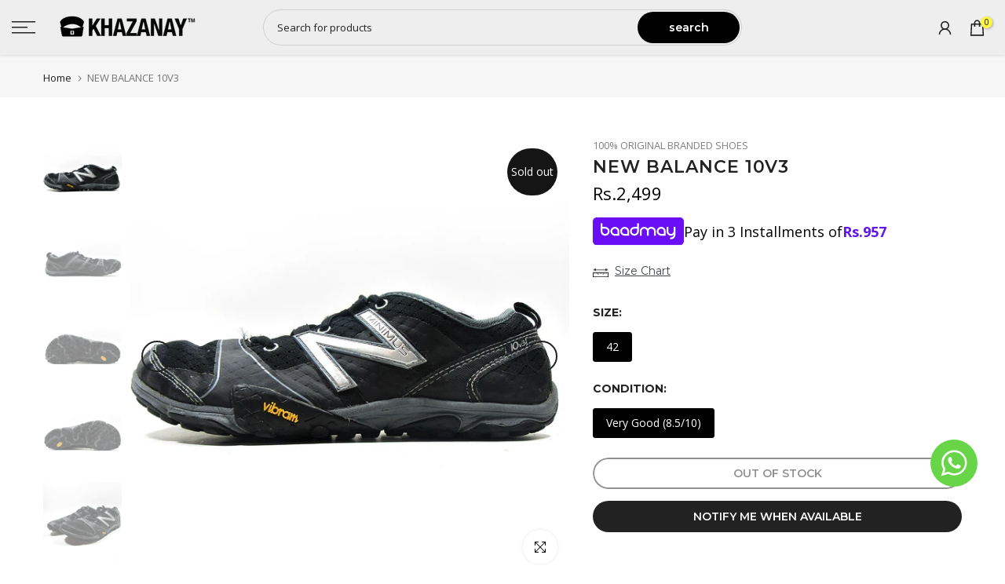

--- FILE ---
content_type: text/css
request_url: https://www.khazanay.pk/cdn/shop/t/81/assets/custom.css?v=68304322954488248091762942986
body_size: -578
content:
/** Shopify CDN: Minification failed

Line 18:0 Unexpected "]"
Line 38:1 Expected "}" to go with "{"

**/
/*-----------------------------------------------------------------------------/
/ Custom Theme CSS
/-----------------------------------------------------------------------------*/
/*---------------- Global Custom CSS -------------------*/
#snize-search-results-grid-mode li.snize-product span.snize-title {
font-weight: bold;
font-size: 14px;
}

.x1fu8urw:not(#\#):not(#\#):not(#\#):not(#\#) {
width: 100px; 
]

/*---------------- Custom CSS for only desktop -------------------*/
@media (min-width: 1025px) {
  
}

/*---------------- Custom CSS for tablet, mobile -------------------*/
@media (max-width: 1024px) {
  
}

/*---------------- Custom CSS for only tablet -------------------*/
@media (min-width: 768px) and (max-width: 1024px) {
  
}

/*---------------- Custom CSS for only mobile -------------------*/
@media (max-width: 767px){
  
}

--- FILE ---
content_type: text/javascript
request_url: https://cdn.shopify.com/extensions/019ade25-628d-72a3-afdc-4bdfaf6cce07/searchanise-shopify-cli-14/assets/disable-app.js
body_size: -474
content:
window.SearchaniseIncluded = true;


--- FILE ---
content_type: text/javascript;charset=UTF-8
request_url: https://searchserverapi1.com/recommendations?api_key=1N8z0E9e7t&recommendation_widget_key=3D0T7E6Q3A5B5Z0&request_page=product&product_ids=379305787422&recommendation_collection=&restrictBy%5Bquantity%5D=1%7C&restrictBy%5Bshopify_market_catalogs%5D=19839877315&output=jsonp&callback=jQuery37105671339049011921_1769041980813&_=1769041980814
body_size: -28
content:
jQuery37105671339049011921_1769041980813({"error":"NO_RECOMMENDATION"});

--- FILE ---
content_type: text/javascript; charset=utf-8
request_url: https://www.khazanay.pk/products/original-lotto-eva-shoe-insoles-pair-black.js
body_size: 1141
content:
{"id":8190262575299,"title":"Pair of Original Lotto EVA Shoe Insoles – (Black)","handle":"original-lotto-eva-shoe-insoles-pair-black","description":"\u003cp\u003e\u003cstrong\u003eProduct Description:\u003c\/strong\u003e\u003c\/p\u003e\n\u003cp\u003eStep into comfort with the Lotto EVA Original Insole – a perfect upgrade for your everyday footwear.\u003c\/p\u003e\n\u003cp\u003eDesigned with high-quality EVA (Ethylene Vinyl Acetate) material, these insoles offer excellent cushioning and shock absorption, reducing foot fatigue and enhancing all-day comfort. Whether you're walking, running, or standing for long hours, the Lotto EVA insole supports your feet with every step.\u003c\/p\u003e\n\u003cp\u003e\u003cstrong\u003e Key Features:\u003c\/strong\u003e\u003c\/p\u003e\n\u003cp\u003e* Premium EVA Material – Lightweight, flexible, and durable\u003c\/p\u003e\n\u003cp\u003e* All-Day Comfort – Reduces pressure on heels and arches\u003c\/p\u003e\n\u003cp\u003e* Universal Fit – Can be trimmed to fit most shoe sizes\u003c\/p\u003e\n\u003cp\u003e* Breathable Design – Helps keep feet dry and fresh\u003c\/p\u003e\n\u003cp\u003e* Ideal for Daily Use – Suitable for sports, casual, and work shoes\u003c\/p\u003e\n\u003cp\u003e \u003cstrong\u003eWhy Choose Lotto EVA Insoles?\u003c\/strong\u003e\u003c\/p\u003e\n\u003cp\u003eTrusted for quality and performance, Lotto brings you a comfortable insole that not only improves foot alignment but also boosts your overall shoe experience.\u003c\/p\u003e","published_at":"2025-10-03T19:00:58+05:00","created_at":"2025-07-11T11:47:28+05:00","vendor":"Khazanay","type":"Shoe Insoles","tags":["2025-07-11T06:47:28Z","Accessories","doublesku"],"price":34900,"price_min":34900,"price_max":34900,"available":false,"price_varies":false,"compare_at_price":89900,"compare_at_price_min":89900,"compare_at_price_max":89900,"compare_at_price_varies":false,"variants":[{"id":44489097904323,"title":"EUR 38 \/ Black","option1":"EUR 38","option2":"Black","option3":null,"sku":"KIN-001-38","requires_shipping":true,"taxable":true,"featured_image":null,"available":false,"name":"Pair of Original Lotto EVA Shoe Insoles – (Black) - EUR 38 \/ Black","public_title":"EUR 38 \/ Black","options":["EUR 38","Black"],"price":34900,"weight":0,"compare_at_price":89900,"inventory_quantity":0,"inventory_management":"shopify","inventory_policy":"deny","barcode":"KIN-001-38","requires_selling_plan":false,"selling_plan_allocations":[]},{"id":44489078014147,"title":"EUR 39 \/ Black","option1":"EUR 39","option2":"Black","option3":null,"sku":"KIN-001-39","requires_shipping":true,"taxable":true,"featured_image":null,"available":false,"name":"Pair of Original Lotto EVA Shoe Insoles – (Black) - EUR 39 \/ Black","public_title":"EUR 39 \/ Black","options":["EUR 39","Black"],"price":34900,"weight":0,"compare_at_price":89900,"inventory_quantity":0,"inventory_management":"shopify","inventory_policy":"deny","barcode":"KIN-001-39","requires_selling_plan":false,"selling_plan_allocations":[]},{"id":44489081422019,"title":"EUR 40 \/ Black","option1":"EUR 40","option2":"Black","option3":null,"sku":"KIN-001-40","requires_shipping":true,"taxable":true,"featured_image":null,"available":false,"name":"Pair of Original Lotto EVA Shoe Insoles – (Black) - EUR 40 \/ Black","public_title":"EUR 40 \/ Black","options":["EUR 40","Black"],"price":34900,"weight":0,"compare_at_price":89900,"inventory_quantity":0,"inventory_management":"shopify","inventory_policy":"deny","barcode":"KIN-001-40","requires_selling_plan":false,"selling_plan_allocations":[]},{"id":44489099641027,"title":"EUR 41 \/ Black","option1":"EUR 41","option2":"Black","option3":null,"sku":"KIN-001-41","requires_shipping":true,"taxable":true,"featured_image":null,"available":false,"name":"Pair of Original Lotto EVA Shoe Insoles – (Black) - EUR 41 \/ Black","public_title":"EUR 41 \/ Black","options":["EUR 41","Black"],"price":34900,"weight":0,"compare_at_price":89900,"inventory_quantity":0,"inventory_management":"shopify","inventory_policy":"deny","barcode":"KIN-001-41","requires_selling_plan":false,"selling_plan_allocations":[]},{"id":44489099673795,"title":"EUR 42 \/ Black","option1":"EUR 42","option2":"Black","option3":null,"sku":"KIN-001-42","requires_shipping":true,"taxable":true,"featured_image":null,"available":false,"name":"Pair of Original Lotto EVA Shoe Insoles – (Black) - EUR 42 \/ Black","public_title":"EUR 42 \/ Black","options":["EUR 42","Black"],"price":34900,"weight":0,"compare_at_price":89900,"inventory_quantity":0,"inventory_management":"shopify","inventory_policy":"deny","barcode":"KIN-001-42","requires_selling_plan":false,"selling_plan_allocations":[]},{"id":44489099706563,"title":"EUR 43 \/ Black","option1":"EUR 43","option2":"Black","option3":null,"sku":"KIN-001-43","requires_shipping":true,"taxable":true,"featured_image":null,"available":false,"name":"Pair of Original Lotto EVA Shoe Insoles – (Black) - EUR 43 \/ Black","public_title":"EUR 43 \/ Black","options":["EUR 43","Black"],"price":34900,"weight":0,"compare_at_price":89900,"inventory_quantity":0,"inventory_management":"shopify","inventory_policy":"deny","barcode":"KIN-001-43","requires_selling_plan":false,"selling_plan_allocations":[]},{"id":44489099739331,"title":"EUR 44 \/ Black","option1":"EUR 44","option2":"Black","option3":null,"sku":"KIN-001-44","requires_shipping":true,"taxable":true,"featured_image":null,"available":false,"name":"Pair of Original Lotto EVA Shoe Insoles – (Black) - EUR 44 \/ Black","public_title":"EUR 44 \/ Black","options":["EUR 44","Black"],"price":34900,"weight":0,"compare_at_price":89900,"inventory_quantity":0,"inventory_management":"shopify","inventory_policy":"deny","barcode":"KIN-001-44","requires_selling_plan":false,"selling_plan_allocations":[]},{"id":44489099772099,"title":"EUR 45 \/ Black","option1":"EUR 45","option2":"Black","option3":null,"sku":"KIN-001-45","requires_shipping":true,"taxable":true,"featured_image":null,"available":false,"name":"Pair of Original Lotto EVA Shoe Insoles – (Black) - EUR 45 \/ Black","public_title":"EUR 45 \/ Black","options":["EUR 45","Black"],"price":34900,"weight":0,"compare_at_price":89900,"inventory_quantity":0,"inventory_management":"shopify","inventory_policy":"deny","barcode":"KIN-001-45","requires_selling_plan":false,"selling_plan_allocations":[]},{"id":44489099804867,"title":"EUR 46 \/ Black","option1":"EUR 46","option2":"Black","option3":null,"sku":"KIN-001-46","requires_shipping":true,"taxable":true,"featured_image":null,"available":false,"name":"Pair of Original Lotto EVA Shoe Insoles – (Black) - EUR 46 \/ Black","public_title":"EUR 46 \/ Black","options":["EUR 46","Black"],"price":34900,"weight":0,"compare_at_price":89900,"inventory_quantity":0,"inventory_management":"shopify","inventory_policy":"deny","barcode":"KIN-001-46","requires_selling_plan":false,"selling_plan_allocations":[]},{"id":44489099837635,"title":"EUR 47 \/ Black","option1":"EUR 47","option2":"Black","option3":null,"sku":"KIN-001-47","requires_shipping":true,"taxable":true,"featured_image":null,"available":false,"name":"Pair of Original Lotto EVA Shoe Insoles – (Black) - EUR 47 \/ Black","public_title":"EUR 47 \/ Black","options":["EUR 47","Black"],"price":34900,"weight":0,"compare_at_price":89900,"inventory_quantity":0,"inventory_management":"shopify","inventory_policy":"deny","barcode":"KIN-001-47","requires_selling_plan":false,"selling_plan_allocations":[]},{"id":44489099870403,"title":"EUR 48 \/ Black","option1":"EUR 48","option2":"Black","option3":null,"sku":"KIN-001-48","requires_shipping":true,"taxable":true,"featured_image":null,"available":false,"name":"Pair of Original Lotto EVA Shoe Insoles – (Black) - EUR 48 \/ Black","public_title":"EUR 48 \/ Black","options":["EUR 48","Black"],"price":34900,"weight":0,"compare_at_price":89900,"inventory_quantity":0,"inventory_management":"shopify","inventory_policy":"deny","barcode":"KIN-001-48","requires_selling_plan":false,"selling_plan_allocations":[]},{"id":44489099903171,"title":"EUR 49 \/ Black","option1":"EUR 49","option2":"Black","option3":null,"sku":"KIN-001-49","requires_shipping":true,"taxable":true,"featured_image":null,"available":false,"name":"Pair of Original Lotto EVA Shoe Insoles – (Black) - EUR 49 \/ Black","public_title":"EUR 49 \/ Black","options":["EUR 49","Black"],"price":34900,"weight":0,"compare_at_price":89900,"inventory_quantity":0,"inventory_management":"shopify","inventory_policy":"deny","barcode":"KIN-001-49","requires_selling_plan":false,"selling_plan_allocations":[]},{"id":44489099935939,"title":"EUR 50 \/ Black","option1":"EUR 50","option2":"Black","option3":null,"sku":"KIN-001-50","requires_shipping":true,"taxable":true,"featured_image":null,"available":false,"name":"Pair of Original Lotto EVA Shoe Insoles – (Black) - EUR 50 \/ Black","public_title":"EUR 50 \/ Black","options":["EUR 50","Black"],"price":34900,"weight":0,"compare_at_price":89900,"inventory_quantity":0,"inventory_management":"shopify","inventory_policy":"deny","barcode":"KIN-001-50","requires_selling_plan":false,"selling_plan_allocations":[]},{"id":44489099968707,"title":"EUR 51 \/ Black","option1":"EUR 51","option2":"Black","option3":null,"sku":"KIN-001-51","requires_shipping":true,"taxable":true,"featured_image":null,"available":false,"name":"Pair of Original Lotto EVA Shoe Insoles – (Black) - EUR 51 \/ Black","public_title":"EUR 51 \/ Black","options":["EUR 51","Black"],"price":34900,"weight":0,"compare_at_price":89900,"inventory_quantity":0,"inventory_management":"shopify","inventory_policy":"deny","barcode":"KIN-001-51","requires_selling_plan":false,"selling_plan_allocations":[]},{"id":44489100001475,"title":"EUR 52 \/ Black","option1":"EUR 52","option2":"Black","option3":null,"sku":"KIN-001-52","requires_shipping":true,"taxable":true,"featured_image":null,"available":false,"name":"Pair of Original Lotto EVA Shoe Insoles – (Black) - EUR 52 \/ Black","public_title":"EUR 52 \/ Black","options":["EUR 52","Black"],"price":34900,"weight":0,"compare_at_price":89900,"inventory_quantity":0,"inventory_management":"shopify","inventory_policy":"deny","barcode":"KIN-001-52","requires_selling_plan":false,"selling_plan_allocations":[]}],"images":["\/\/cdn.shopify.com\/s\/files\/1\/1692\/9471\/files\/black_1.png?v=1753423076","\/\/cdn.shopify.com\/s\/files\/1\/1692\/9471\/files\/back_605d5929-511a-4a6d-b39c-7b5b8cc19c53.png?v=1753423076"],"featured_image":"\/\/cdn.shopify.com\/s\/files\/1\/1692\/9471\/files\/black_1.png?v=1753423076","options":[{"name":"Color","position":1,"values":["EUR 38","EUR 39","EUR 40","EUR 41","EUR 42","EUR 43","EUR 44","EUR 45","EUR 46","EUR 47","EUR 48","EUR 49","EUR 50","EUR 51","EUR 52"]},{"name":"color","position":2,"values":["Black"]}],"url":"\/products\/original-lotto-eva-shoe-insoles-pair-black","media":[{"alt":null,"id":36566862233795,"position":1,"preview_image":{"aspect_ratio":1.0,"height":2000,"width":2000,"src":"https:\/\/cdn.shopify.com\/s\/files\/1\/1692\/9471\/files\/black_1.png?v=1753423076"},"aspect_ratio":1.0,"height":2000,"media_type":"image","src":"https:\/\/cdn.shopify.com\/s\/files\/1\/1692\/9471\/files\/black_1.png?v=1753423076","width":2000},{"alt":null,"id":36566853353667,"position":2,"preview_image":{"aspect_ratio":1.0,"height":2000,"width":2000,"src":"https:\/\/cdn.shopify.com\/s\/files\/1\/1692\/9471\/files\/back_605d5929-511a-4a6d-b39c-7b5b8cc19c53.png?v=1753423076"},"aspect_ratio":1.0,"height":2000,"media_type":"image","src":"https:\/\/cdn.shopify.com\/s\/files\/1\/1692\/9471\/files\/back_605d5929-511a-4a6d-b39c-7b5b8cc19c53.png?v=1753423076","width":2000}],"requires_selling_plan":false,"selling_plan_groups":[]}

--- FILE ---
content_type: application/javascript; charset=utf-8
request_url: https://searchanise-ef84.kxcdn.com/preload_data.1N8z0E9e7t.js
body_size: 10011
content:
window.Searchanise.preloadedSuggestions=['new balance','football shoes','skechers men','all birds','on cloud','asics shoes','nike air max','nike air','adidas shoes','nike air force','nike jordan','orthofeet men','running shoes','hoka shoes','skechers women','allbirds men','brooks shoes','converse all star','air jordan','under armour','air force','new balance fresh foam','adidas ultra boost','men sandals','sneakers for men','asics gel','men slippers','hoka one one','basketball shoes','orthofeet women','slip on','size 42 shoes','women slippers','air max','saucony shoes','tennis shoes','sports shoes','puma shoes','nike air jordan','men sports shoes 43 size','on cloud shoes','all birds men','white sneakers','vans old skool','nike pegasus','nike air force 1','nike shoes','asics gel nimbus 25','premium plus','air force 1','ultra boost','men shoes','44 size shoes','reebok shoes','kids shoes','rothys men','factory leftover','allbirds tree','crocs men','women sandals','cricket shoes','loafers men','golf shoes','adidas samba','brooks ghost','onitsuka tiger','new balance shoes','hoka clifton 9','dockers maclaren','41 size running shoes','tennis shoes men','air jordan 1','nike football shoes','american brand','rothy’s women\'s','safety shoes','skechers shoes','boat shoe','brooks ghost 15','adidas superstar','nike air zoom','formal shoes','asics gel nimbus','black shoes','brooks glycerin','converse shoes','white shoes','tree dasher','kids football shoes','salomon shoes','allbirds women','all bird','all birds women','women shoes','merrell shoes','eur size 45 excellent condition','slip ons','shoes for crews','store return','under armour shoes','puma men','men boots','asics gel kayano','hoka one','new arrival shoes','rothys women','court shoes','46 size shoes','nike dunk','43 size shoes','kids sandal','skechers go walk','safety shoes men','premium shoes','cole haan','leather shoes','allbirds tree dasher','new balance 43','women\'s shoes','clarks men','brooks ghost 14','nike sneakers','store returns','asics novablast','nike air max 270','fresh foam','nike football','nike air zoom pegasus','crocs kids','saucony endorphin','trekking shoes','flip flop','mizuno shoes','clove shoes','shoes size 43','men sneakers','the north face','nike 42 size','nike blazer','nike women','new balance 42','tree breezers','chelsea boots','men sandal','nike metcon','nike zoom pegasus','cat shoes','nike zoom','timberland shoes','women pumps','boat shoes','caterpillar shoes','40 size shoes','michael kors','mens shoes','women crocs','nike running shoes','women heels','men joggers','brooks glycerin 20','slippers men','hiking shoes','ortho feet','long shoes','ben sherman','clove men','foot ball shoes','water proof','new balance 574','tree runners','adidas yeezy','badminton shoes','nike air jordan 1','women boots','adidas football','men formal shoes','black sneakers','nike men','adidas adizero','42 size very good','arch fit','nike pegasus 40','adidas men','t shirts','north face','nike jordan 1','brooks adrenaline gts 22','waterproof shoes','new balance 44','tommy hilfiger','brooks glycerin 21','adidas ultraboost','brooks adrenaline','memory foam','men casual shoes','new balance fresh foam 1080','ladies shoes','non marking','kids sandals','shoes for men','women sneakers','new balance 990','la sportiva','fila shoes','new balance fuel cell','man shoes','sneakers for women','asics gel nimbus 26','hoka shoe','sport shoes','saucony endorphin speed 3','size 44 shoes','new balance 1080','allbirds wool runners','factory leftover men','dockers shoes','converse all','new balance 41','nike free','all star','slides for men','nike court','atoms shoes','nike dunk low','brooks adrenaline gts 23','nike sb','asics novablast 4','adidas football shoes','nike react','nike air max 90','white sneaker','t shirt','vans off the wall','on cloud 5','mens cricket shoes','nike revolution','saucony triumph','men running shoes','allbirds tree runners','hoka bondi','adidas women','nike mercurial','men slip on','39 size women','trekking shoes men','zara man','hey dude','trail runners','very good','nike vaporfly','brooks ghost max','school shoes','skechers men shoes','slippers women','formal shoes for men','gym shoes','nuusol men','adidas gazelle','asics nimbus 25','nike running','sandals men','dress shoes','rothy men','asics gel kayano 30','nike vomero','football shoe','nike flex','store returns women','converse black','adidas sneakers','ralph lauren','stan smith','hoka clifton','nike kids','winter shoes','men leather shoes','long boots','nike alpha','tree runner','old navy','with out laces','li ning','size eur 42','nike slippers','new balance 327','dockers beacon','hiking shoes men','adidas boost','nike size 43','running shoes for men','nuusol women','nike shoes for men','reebok nano','american eagle flip','zara men','nike invincible','nike invincible 3','zara women','men shirts','hoka one one bondi 8','go walk','converse chuck taylor','nike zoomx','black heels','trail shoes','tory burch','air zoom','factory leftovers','adidas running shoes','fuel cell','non marking shoes','adidas predator','nike kyrie','47 size premium','men sports shoes','clarks shoes','brooks adrenaline gts','topo athletic','mens sneakers','azadi sale','used shoes','nike low','new balance fresh foam x 1080','42.5 size shoes','all birds tree','nike pegasus 41','mizuno wave','high top','nike pegasus 39','men loafers','clarks women shoes','altra torin','euro 45 excellent','gel nimbus','tree dashers','asics kayano','arch support','foot ball','tree dasher 2','new balance 530','ortho men','under armour size 42','adidas terrex','asics nimbus','gym shoes men','adidas nmd','slip in','nike revolution 5','new balance 45','soccer shoes','hoka bondi 8','white joggers','asics 42 size','slippers for men','columbia shoes','shoes for','clove women','football shoes for kids','nike air max 97','nike zoom fly','women loafers','toms shoes','nike black','new balance 1080 v13','american eagle flip flop','new balance 40','zara shoes','wool runner','39 size shoes','yonex shoes','reebok classic','nike free rn','new balance 46','sandals for men','samba adidas','adidas kids','steel toe','european brand','eur 43 excellent','nike lebron','dr martens','boat shoes men','hush puppies','nike premium','brand new','under armour size 41','running shoes 42 size for men','hoka clifton 8','yeezy shoes','nike 41 size','size 44 brooks excellent','allbirds tree loungers','nike vapor','adidas cloud foam','casual shirts','nike zoom x','walking shoes','jordan air','oxford shoes','cat and jack','sneakers men','clearance sale','air birds','nike downshifter','allbirds trail runners','air jordan 4','new balance fresh foam x','canvas shoes','nike revolution 6','brooks glycerin 19','allbirds wool','hoka bondi 7','women joggers','size 37 women','asics novablast 3','onitsuka tiger shoes','adidas slippers','red shoes','baby shoes','adidas cloudfoam','all shoes','water proof shoes','saucony triumph 21','new balance 550','girls shoes','sandal men','mens sandals','nike sneaker','supply lab','s oliver','shoes for crew','puma size 43','hoka bondi 9','nike size 42','vans of the wall','men slipper','sperry top sider','ortho feet men','asics gt 2000','addidas shoes','high heels','men jacket','long shoes for men','nike 43 size','white sneakers men','work boots','for men','all birds tree dashers','basket ball shoes','toms women','nike white','saucony tempus','nike air zoom pegasus 38','puma nitro','american eagle','q shoes','shoes men','men san','lacoste shoes','nike 44 size','on running','medical shoes','ladies sandals','vans old','hoka one one clifton 8','gel nimbus 25','k swiss','kids crocs','nike size 40','converse chuck taylor all star','brand new shoes men','steve madden','new balance women','nike fly','running shoes 48','cricket shoes mens','nike free run','zoom x','new balance 47','nike tanjun','wool runners','hoka women','golf shoes size 43','running eur 46','loafers for men','air max 270','hook shoes','al birds','high sole','42 size running shoes','brooks ghost 16','comfortable shoes','adidas ultra','brooks hyperion','mary jane','nike 40 size','one degree','block heels','allbirds tree dasher 2','women skechers','air max 90','dr scholls','ugg shoes','quechua shoes','golf shoes 42','vans authentic','nike men shoes','saucony guide 16','brooks ghost 13','allbirds wool runner','nike air jordan 4','zoom fly','adidas campus','asics gel cumulus','adidas stan smith','kids slippers','safety jogger','gore tex','ace work boots','black converse','dasher relay','asics gel nimbus 24','hoka mach 5','allbirds tree runner','saucony guide','49 size men shoes','nike shox','kids shoes 36','asics running shoes','nike women shoes','women slipper','football cleats','birkenstock sandals','skechers arch fit','altra lone peak','asics euro 46','american eagle outfitters flip flop','winter wear','football grippers','adidas nmd r1','medical shoes men','onitsuka tiger mexico 66','adidas 42 size','all products','asics kayano 30','footbal shoes','saucony endorphin pro','nike air zoom pegasus 39','slip ins','walking shoes men','hoka speedgoat','allbirds tree dashers','48 size shoes','polo shirts','size chart','hoka men','used sport shoes','anta shoes','adidas supernova','padel shoes','adidas women shoes','new shoes','nike air max plus','saucony triumph 20','28 kids shoes','puma suede','vans classic','nike flyknit','with out laces shoes','size eur 37','crocs women','ladies casual','clarks men shoes','ecco shoes','nike sneakers men','nb shoes','skecher shoes','nike revolution 7','slides women','brooks gts','women slip on','adidas size 42','nova blast','factory left over','calvin klein','cole haan shoes','new balance 860','altra via olympus','new balance fuelcell','hoka one one bondi 7','nike court vision','hoka mach','women slippers premium','squash shoes','nike vapor max','saucony kinvara','new balance 880','saucony ride','men shoes 42','franco sarto','indoor shoes','sports shoes for men','boys shoes','waterproof trekking shoes','barefoot shoes','adidas size 43','women flats','store returns 42','nike eur 42','toms men','wool loungers','sneakers women','nike jordan air','ben sherman wallet','boots men','skechers men 40','new balance sneakers','tree breezer','men dress shoes','hoka shoes all','new balance 990v6','nike pegasus 38','shoe for crew','teva sandals','nike phantom','adidas premium','work shoes','skechers go run','very good 41 size','under 4000 sports','asics gt','boots women','nike air zoom pegasus 40','pumps women','nike 45 size','football shoes size 40','gel kayano','sandals women','hoka one one clifton 9','timber land','premium plus 42','fila mens shoes','basket ball','kids football','polo ralph lauren','nike joggers','green shoes','hoka running shoes men','chelsea men','skechers kids','spike shoes','men\'s shoes','skechers slip ins','uk 10.5 men premium','adidas black','pink shoes','asics gel kayano 31','nike size 41','nike air 1','training shoes','adidas ultra boost 22','skechers memory foam','leather shoes for men','kalenji shoes','chuck taylor','size 41 shoes','athletic works','joggers for men','nike basketball shoes','brooks adrenaline gts 21','asics gel kayano 29','women sandal','women size 39','vans men','asics gel rocket','allbirds shoes','kids shoes size 32','air nike','cat caterpillar shoes','white shoes for men','allbirds wool loungers','nike blazer mid','nike joyride','slipper for men','keen sandals','hoka arahi 7','hoka 44 size','nike flex runner','very good 42 size','air max 97','low price shoes','top man','sale shoes','nike run','tree flyers','nike air force 1 white','women running shoes','hoka clifton 10','44 size running shoes','nike size 38','fadano slippers','clogs men','insole for shoes','air for','nike air force 2','wedges women','euro 44 running shoe','old skool','mens slippers','addidas men','hoka women shoes','football shoes nike','brooks cascadia','new balance fresh foam x more v4','orthofeet for men','asics nimbus 26','skecher men','size guide','asics gel cumulus 25','nike cortez','casual shoes for men','sneaker for men','fit flop','ghost max','black joggers','flat shoes','43 size for men','reebok crossfit','nike low dunk','mens shoes 47','snow shoes','nike invincible run 3','nike zoom fly 5','hand bag','nike free 5.0','leather jacket','tree lounger','all birds tree runners','allbirds sugar sliders','ortho feet women','euro 41 men','nike winflo','slip on for men','38 size men shoes','blue shoes','american eagle leather','football shoes kids','nike alphafly','no bull','men sand','adidas shoes for men','nike huarache','kids size 35','avia shoes','brooks shoes eur 42','uk 7 for men','allbirds sugar','endorphin pro','new balance fuelcell rebel v3','tree loungers','hoka mach 6','nike airmax','hoka 43 size','altra paradigm 6','adidas duramo','adios pro','michael kors women','t shirts for men','on shoes','gel shoes','vans checkerboard','nike jordan shoes','wonder nation','one one','all birds wool runners','chappal men','size 46 excellent shoe','asics gel nimbus 23','nike size 44','orthofeet men shoes','jacket men','new balance 42 size','left over','pak 7.5 size','vans women','office shoes','flip flops','mizuno wave rider','puma women','nike runner','42 size shoes','highland hickory boot','hoka size 42','shoes for kids','saucony endorphin speed','nike basketball','adidas sneaker','brooks addiction','jordan shoes','9.5 uk men\'s','nike for men','carbon shoes','sandals kids','jordan 4 retro','nike 42 premium','brooks launch','adidas running','new balance 990v5','asics size 40','on clouds','asics gel-nimbus 25','football boots','crew shoes','new balance 1080 v12','canvas men','sports shoes size 41','new bal','chelsea shoes','cat shoes men','allbirds men shoes','arch support shoes','eur 41 men','ankle boots','38 size women','nike shoe','new balance size 42','winter women','size 42 shoes for men','slipper women','adidas men shoes','new balance fresh','kids boots','running shoes size','nike kd','sperry shoes','all running','cloud foam','brown shoes','men running shoes 43 size','merrell moab','rothy women','women nike','atoms model 000','back less shoes','sports shoe','converse women','skate shoes','asics novablast 5','all irds','clove aeros','time and tru','nike tiempo','all birds 43','woman shoes','nike vapormax','45 size running shoes','saucony ride 15','men football shoes','euro 43 size','women sweaters','vapor fly','albirds men\'s','women sneaker','adidas grand court','nike 40 size shoes','white sneakers for men','nike air huarache','nike force','kids size 26','hoka arahi 6','off white','martin dingman','fila women','trainer shoes','jack wolfskin','joseph & feiss','sandal women','fresh foam more v4','asics size 43','asics size 42','adidas x','adidas adizero adios','for kids','43 men shoes','super star','asics nova blast','converse all star chuck taylor','massimo dutti','saucony endorphin pro 3','champion shoes','asics gel-kayano','brooks size 42','eur 34 kids','adidas court','size eur 43','men sneaker','for women','sports shoes size 42','all birds 42','nike react infinity','easy spirit','asics gel-nimbus','denim jacket','babolat shoes','boots for men','brooks ghost 12','nike eur 41','nike air max 95','khazana all shoes','sneakers for','nike mens','black nike','soft shoes','nike sports shoes','gym shoes women','all star converse','brooks 42 size','size 42 men sport shoes','allbirds trail runners swt','nike eur 40','saucony ride 16','women sweater','premium plus 44','kids nike','skechers slippers','nike air 270','saucony guide 15','golf shoe','nuusol men\'s cascade flip flop','converse chuck','nike af','new bala','dr comfort','memory foam shoes','winter shoes men','new balance 41 size','hoka arahi','football nike','hoka premium','eur 44 nike','nike jordan 4','go run','hiking boots','nike air monarch','37 size for','new balance size 40','brooks glycerin gts 20','project rock','foam runner','spikes shoes','shoes for women','kids adidas','vans slip on','asics gt 2000 12','nike air pegasus','safety shoe','size 43 men sport shoes','nike mid','ankle shoes','asics gel resolution','asics court','jordan retro','oxford men','on cloud swiss','hands free','nike 44 premium','shoes for girls','nike women 38','vans shoes','41.5 for men','uk 10 size','nike vomero 18','futsal shoes','women orthofeet','ốc shoes','nike 43 size running shoes','sports shoes size 43','sketcher shoes','formal shirts','eur 42 nike','zoom pegasus','asics blast','jordan low','suede shoes','slip ons men','basketball shoes size 42','super dry','mk shoes','hoka gaviota 5','birdsoles men','allbirds wool runners mizzles','hoka men shoes','asics men','nike sports','loafers women','saucony peregrine','men shoes 43','louis vuitton','asics euro 42','new balance 40 size','puma sneakers','fitflop women','timberland boots','slipons men','converse all star black','new balance 39','brooks running shoes','asics kayano 31','nike dunk high','vionic women','nike shoes men','kids shoes 23','brooks max','dress shoes for men','karhu shoes','all birds 44','adidas sports shoes','endorphin speed','nike zoom fly 4','white converse','nike sandals','on cloud monster','nike high','keen shoes','soft sole','nike size','walk shoes','adidas 44 size','size 42 running shoes','black shoes for men','altra shoes','terra rocker','nmd r1','low price','mens sports shoes','access shoes','sports shoes all','men size 42','black sneaker','jordan nike','nike hypervenom','37 size flats','puma running shoes','n balance','women adidas','light weight','premium nike','preloved men\'s shoes','rain shoes','women skechers shoes','asics cumulus 25','running shoes size 42','loafer men','men skechers','alpha bounce','hoka 41 no','on cloud 42','altra escalante','saucony endorphin speed 4','tree flyer','sneaker for women','levis shoes','dunk low','kids size 33','fresh foam 1080','skechers for men','lace less','new balance running shoes','hoka shoes 42','steel toe shoes','nike tn','nike eur 44','river island','asics superblast','wide toe-box','high shoes','nike trail','new balance fresh foam x 1080 v12','kids sneakers','all birds wool','all birds 46','pull & bear','women converse','allbirds pumps','brooks 43 size','saucony guide 17','new balance 44 size','oofos men','womens shoes','asics 40 size','running shoe','43 size running shoes','hoka one one clifton','euro 42 running shoes','kids sports shoes','adidas white','factory leftover women','fadano shirt','brooks gts 23','white nike','allbirds tree flyers','brooks levitate','new ba','c shoes','mens joggers','vans slip ons','nike slipper','hoka size 43','nike court borough','nike size 36','nike retro','ladies slippers','nike free eur 45','puma football','altra lone','football shoes 42','long boot','cut shoes','mens sandal','women size 38','all bir','asics 43 size','premium item','trekking shoes women','full sleeves','nike black shoes','asic gel','42 size nike','men sports','brooks adrenaline gts 24','running shoes 47','nike eur','kids joggers','football shoes size 38','kids size 30','nike sb dunk','columbia men','hoka 41 size','brooks addiction walker 2','asics noosa','suede loafers','zara heels','nike 38 size','women heel shoes','soft slippers','men,s tennis shoes','8.5 pak size','eur 44 sports shoes','adidas size 40','adidas size 44','nike max','brooks gts 22','blue harbour','men shoe','trouser men','jogger shoes','use shoes','men jackets','new stock','ted baker','adidas 41 size','hoka slides','adidas eur 45','formal men shoes','running shoes size 46','vans sk8','nike air max 1','premium shoes 39 size','products all','nobull shoes','nike kobe','men\'s sneakers','asics cumulus','sandal for men','nike eur 38','mens running shoes','football kids','shoes size 36','hugo boss','38 size shoes','jordan retro 4','men shorts','all birds shoes','allbirds wool dasher','under armour hovr','black shirt','men shoes size 48','summer shoes','uk 10.5 men excellent','hoka 40 size','brooks glycerin gts','43 running shoes','skechers mens','lace up','kids shoe 33','nike size 45','kyrie basketball shoes','converse men','nike presto','man shoe','running shoes men','office shoes of men','free run','waterproof men','rubber sole','winter boots','new balance fresh foam x 1080 v13','men\'s sandals','vapor max','new balance men','football shoes size','adidas sneakers men','saucony endorphin speed 2','men winter','qc shoes','ca shoes','stride rite','skate shoes kids','gym wear','rothys loafers','block heel','size 24 kids shoes','adidas slipper','air max 95','size 40 women','allbirds tree skippers','asics 44 size','half shoes','new men running used shoes','composite toe','men 42 size shoes','adidas samba og','men loafer','baby girl','flats women','34 size for kids','euro 45 men','asics premium','brooks ghost 11','orthofeet shoes','women allbirds','girls sneakers','long shoes women','nike running shoes 45','lining shoes','nike infinity run 4','more v4','yellow shoes','adidas slides','lite racer','asics kayano 29','topo shoes','air max 1','driver loafers','merrell moab 3','44.5 size_eur','hook a','us polo','trail runner','ultra go','allbirds tree pipers','eur 42 adidas','new balance 515','premium plus shoes','dc shoes','kids 35 size','vans sk8 hi','nike kids shoes','coach shoes','adidas 40 size','new b','polo shirt','44 new balance','nike new','salomon x ultra','men slippers slippers','clark shoes','adidas cloud','men nike','nike renew','hook running shoe','track shoes','new balance 45 size','brooks size','carbon x','pro keds','sports shoes 42','sketchers men\'s','size eur 30','pure boost','nike jordan low','pak 8 men','nike blazer mid 77','brooks size 40','altra torin 7','adidas ultra boost 21','kenneth cole','kids white shoes','rothy loafers','asics gel venture','men slides','new balance rebel','nike eur 43','sugar sliders','without laces','basketball shoes size 43','hoka eur 45','niki shoes','court shoes men','new balanc','37 size running','vivo barefoot','sweat shirt','half sleeves','oxford shoes men','asics running shoes size 42.5','slippers for women','denim shirt','asics nimbus 24','nike infinity','black heel','army shoes','all birds 42 size','nike structure','fashion shoes','slip on shoes','tree dasher relay','jackets men','orthofeet coral','socks shoes','adidas alpha bounce','sneaker nike','all shoe\'s 44','allbirds dasher','nike air vapormax','ortho shoes','new balance 928v3','nike flex experience','tree skippers','hoka running shoes','women sandals 38','all birds 41','brooks men shoes','shoes size 44','adidas ozweego','nike eur 46','victor shoes','kid shoes','new balance 9060','adidas og','brook ghost 15','skechers shoes men','nine west','spike sports shoes','red heels','allbirds women\'s tree breezers','khazanay shoes','aldo shoes','hoka speedgoat 5','allbirds 43 size','allbirds trail','li ning shoes','puma football shoes','adidas lite racer','diadora men','saucony endorphin pro 4','asics gel kayano 28','lucky brand','football shoes 36','kids shoes size 32 premium','nike air max sc','nike zoom pegasus 37','vans black','rothys point','saucony speed','adidas super star','shoe size','asics gel-cumulus','adidas size','sneaker size 39','29 size shoes','women shoe','grey shoes','man sandal','h and m','allbird men','wedge heel','brooks adrenaline gts 20','asics gel kayano 14','golf shoes men','asics 41 size','girl shoes','pink sneakers','new balance size 44','size 43 running shoes','nike roshe','new balance size 41','new balan','new balance 993','running shoes size 44','saucony cohesion','mens jacket','new balance size','converse white','high sole shoes','casual shirt','adidas eur 40','hoka gaviota','court vision','women size 40','fresh foam x','slipper men','ff blast','adidas running shoes size 42.5','sneaker men','brooks women','birkenstock shoes','skechers slip on','women sports size 39','jack & jones','new balance 38','nike air max excee','head shoes','dockers nathan','north face shoes','football shoes 40','nike blue','trainers men','asics gt 1000','altra paradigm','sb dunk','42 size men','snow shoes men','saucony euro 42','cricket shoe','nike white shoes','puma women shoes','altra olympus','invincible run','brooks 41 size','hush puppies shoes','allbird women','asics metaspeed','eur 41 brooks','gripper shoes','rieker men','puma ferrari','crocs for men','tree dashers 2','shoes size','wool dasher','under armour 43','air zoom pegasus','men shirt','asics gt 2000 10','coral stretch knit','tommy bahama','new balance men shoes size 41','karhu ikoni','nike jor','brook ghost','new balance more v4','saucony guide 14','adidas swift run','wilson shoes','jordan air 1','vans ultrarange','hoka one one clifton 7','new balance more','allbirds loungers','sugar zeffers','asics ff','new balance 928','nike white sneaker','brooks launch 8','nike football shoes size 42','all birds tree runner','men sandals 42 size','casual men shoes','brooks euro 42','men’s shoes','polo shoes','asics uk 9','mens shirts','nike quest','adidas yeezy boost','shoes nike','nike air force 1 low','mens loafers','nike casual','nike fly 5','skechers go','new balance v4','saucony jazz','asics gel contend','yeezy adidas','eur 42 asics','football size','gel nimbus 26','jordan 1 low','all tree','comfort casual','kids nike shoes','mens football shoes','asics gel kayano 27','running shoes women','athletic shoes','asics gel nimbus 27','nike pegasus premium','shoes size 42','new balance 37','n shoes','running shoes 41 size','leather boots','brooks premium','ultraboost adidas','nike euro 40','hoka one one bondi','asics nova','size 42 premium','football shoes adidas','nike shoes for kids','brand new heels','new balance size 43','nike pegasus 37','arch fit women','brooks hyperion tempo','red wing','sports shoes size 44','very good 43 size','eur size 44 excellent condition','rubber shoes','asics upcourt','asics shoes 42','running shoes 43','walking shoes women','nike air presto','military shoes','on clou','allbirds mizzles','tree flyer 2','moccasin men','endorphin pro 3','hoka one one arahi 6','adidas shoe','women sandals 39','skechers men 42','size 47 sports shoes','adidas shoes size 41','jeans pants','adidas foot ball shoes','altra torin 5','white men shoes','football gripper','all birds women shoe','all birds tree dasher','hi tec','black sneakers women','on cloud surfer','joggers for women','new balance 43 size','black boots','high top sneakers','men 43 size shoes','hey dude men’s','hoka 43 size_eur','asics shoes size 42','zara men shoes','eur 33 premium','asics women','ugg boot','saucony kinvara 14','skechers sandals','saucony ride 17','pull and bear','men leather','capital footwear','shoes for man','asics size','nike react infinity run flyknit 2','roller skates','hoka size 40','lebron james','store returns men','shirts for men','brooks beast','asics eur 44','reebok zig','brook shoes','saucony very good','asics gel-nimbus 26','nike size 39','nike slip on','8.5 uk men','adidas nemeziz','new balance 2002r','avia memory foam','all black','man sandals','casual shoes','skechers size 40','allbird tree','new balance cricket shoes','runner shoes','brooks glycerin 18','orthofeet men 42','nike metcon 9','44 size shoes men','nothinz clog','dr marten','saucony kinvara 12','tree relay','canvas sneakers','puma speedcat','adidas sandals','women shirt','adidas run','nike zoom pegasus 38','tree pipers','size 27 kids','women nike shoes','caterpillar shoes premium','adidas super','premium shirts','football shoes size 42','adrenaline gts','33 size kids','loafer shoes','new arrival','hoka 45 size','tory burch shoes','uk 9 men','adidas evo','ll bean','saucony ride 14','nike force 1','kappa shoes','41 size men','kate spade','hoka size 46','nike lunarglide','size 35 women shoes','new arrivals','football shoes for men','skechers women shoes','new balance 990 v5','asics gt-2000','size 40 shoes','hoka all','nike sb dunk low','nike women 39','asics matflex','women slides','allbirds black','asics 46 size','allbirds mens','brooks revel','running shoes 42','adidas pure boost','men formal','asics gel 42','asics ff blast','adidas sl','ecco sandals','white heels','high heel','brooks beast 20','asics tennis shoes','men sports shoes 43 size excellent','foot joy','limited edition','american brand women','women heel','all brand shoes','air jor','brooks 43 size_eur','new balance fuel','nike 46 size','hoka carbon','air jordon','coat shoes','skechers 41 premium','football shoes men','combat shoes','on cloud shoes men','running joggers','platform shoes','men 41 size shoes','brown sneakers','low dunk','pak 7 men','ankle boot','under armour 44','leather sneaker','brooks men','asics size 44','adidas bounce','very good 42','swiss engineering','sport shoe','ultra range','nike air jordan s','adidas size 39','adidas 42 premium','44 size nike','asics euro 45','nike shoes 42','asics gt 2000 9','michael kors shoes','allbirds slippers','men black shoes','court shoes women','baby girl shoes','nike shoes 43','new balance fresh foam x 860 v13','puma rs x','nike rn','purple shoes','wool lounger','36 premium women','snow boots','40 size running shoes for men','adidas barricade','black vans','best running shoes','adidas size 41','brooks adrenaline 21','nike lunar','max cushioning','dockers men','nike vapor fly','adidas copa','nike air max 720','nike running shoes size 42.5','rockport shoes','air bird','kids premium','nike court royale','old football shoes','shoes women','toddler shoes','new balance fresh foam more','45 all birds','on cloud women','brooks 42 premium','saucony hurricane','on clo','factory left overs','nike vomero 17','kids nike 32','nike zoomx invincible run','26 size shoes','white sneakers women','badminton sports','new balance fresh foam 880','black sneakers for men','90 off shoes','men\'s used shoes in 42 size','allbirds runner','shoes for boys','bata shoes','inner sole','othrofeet men','ck shoes','grand court','ortho women','euro 44 shoes','women shirts','albert shoes','adidas yeezy boost 350 v2','nike for women','sandals for','insole orthofeet','sneakers white','hockey shoes','fila size 40','men orthofeet','brooks eur 45','nike waffle','eur 42 running','factory left','adidas eur 41','football s','tactical shoes','asics gel 44','saucony 42 size','rothys men\'s','the north face shoes','slip on men','studs shoes','new balance sports shoes','nike af 1','women coat','tommy hil','sneakers nike','eur 40 excellent condition','new balance 990 v6','new balance white','asics euro 43','nike premium size 42','nike invincible run','brooks ghost 40','work boot','heel shoes','men sneakers 42','uk 8 size','adidas sports','men shoes 43 size','saucony echelon 9','size shoes','asics resolution','size 42 nike','black shoe','sports shoes men','very good 41','hoka size 44','big size','puma kids','men\'s sports shoes','light shoes','running shoes size 43','non marking 43','nike red','crossfit shoes','adidas black shoes','male shoes','adidas premium size 40','epic react','orange shoes','euro 39 women shoes','45 premium plus','nike ai','vans for men','puma rs','adidas 43 size','wedge shoes','merrell vibram','lone peak','water shoes','shoes size 35','orthopedic shoes','premium kids','flat sandals','asics speed','nike size 37','slippers kids','pink heels','big size shoes','new lance','newton shoes','l jacket','skechers size 42','28 size kids','all birds trail','white adidas','nike s','nike zoom pegasus 39','anta men','van shoes','euro 43 sports shoes good','fur shoes','air max plus','kids school shoes','made in usa','mizuno wave rider 25','women boot','nike shoes 42 size','brooks shoes eur 43','allbirds tree dasher relay','hoka clifton 7','t shirt men','nautica shoes','pre loved','orthofeet womens shoes','asics gel-kayano 30','summer shoes men','nike sock dart','men\'s slippers','hoka bondi x','alpha fly','converse high','football shoes 38','hoka euro 42','mens slip on','hoka carbon x','orthopedic shoes men','boots kids','white shoe','mule women','41 men shoes','men 44 size','soccer shoes men','black and white','43 nike shoes','hoka x','nike tanjun men','football shoes 43','basketball shoe','adidas shirt','skechers ultra go','men winter wear','aldo men','all product','american eagle outfitters leather','new balance 237','skechers max cushioning','45.5 shoes for men','43 new balance','nike team hustle','adidas eur 42','xl cot','gel rocket','nike 41 premium','new balance black','heels for women','men sport shoes','nike trainer','saucony endorphin shift 3','allbirds wool runner-up mizzles','guess shoes','mountain shoes','puma slippers','soccer shoes kids','men crocs','36 size shoes','hoka rincon 3','new balance 990v4','green sneakers','football shoes eur','80% off size','gel cumulus','asics tiger','hoka 42 eur','ace work','nike blazer low','slippers for','paul smith','altra provision','brooks glycerin 22','new balance size 45','light weight shoes','free rn','women winter shoes','converse red','nike training','size 42 men used shoes','allbirds 46 eur','adidas size 45','turf shoes','speed goat','new balance premium','arch support women','brooks 44 premium','kids running shoes','gel nimbus 24','brooks addiction walker','men jogger','size eur 44','women premium','hoka shoes 44','boots for women','puma size 42','hoka one one mach 5','nike air force size 42','tennis shoe','nike court vision low','adidas joggers','45 size shoes','air jo','dr scholl','asics premium plus','football shoes size 39','hoodies men','size 34 kids','altra women','old school','new look','long shoe','adidas for men','tennis shoes women','all bi','puma men shoes','nike 42 size shoes','adidas running shoes premium','converse high top','new balance size 46','men boot','50 size shoes','boys kids shoes','men\'s shirts','full sleeve','skechers black','air shoes','preloved shoes','nike air monarch iv','asics men shoes','sperry top','leather sneakers','37 women shoes','sandals for women','chunky shoes','asics court ff','h & m','mens sneaker','asics gel-nimbus 24','rebel v3','safety shoes for men','men running shoes size 40 eur','size 41 running shoes','black nike shoes','kids slipper','golden heels','half sleeve','asics gel-kayano 29','under armour charged','asics gel excite','asics eur','white women shoes','brooks 41 premium','asics gel 43','brooks 45 size','nike eur 39','black shoes men','running shoes size 41','wool pipers','allbirds for men','in cloud','wave rider','clogs for women','m pumps','asics eur 41','on running shoes','hoka eur','41 size shoes','on cloud 43','shoes sports','eur 42 brooks','nike tr','nike superfly','asics size 41','fadano shirts','allbirds sneakers','adidas basketball','kids size 20 shoes','44 in size','nike flex run','g star','air jordan low','paw patrol','orthofeet mens','eur 40 brooks','hoka eur 41','adidas casual','nike court legacy','asics sports shoes','nike sport','women size 41','insoles for shoes','hoka eur 44','adidas kids shoes','boy shoes','men jogger shoes','women sports 40','vans ultra','nike air max 270 react','cleats football shoes','birdsoles women','air j','on the cloud','nike casual shoes','nike euro 42','euro 44 excellent','nike jordon','asics for men','new balance fresh foam v13','sperry top-sider','on running cloud','vans sneakers','men white shoes','34 size shoes for','women shoes 38','kids shoes 22 size','red sneakers','calvin klein shoes','women sports shoes','hoka eur 46','black adidas','brooks eur 44','football shoes eur 42','new balance euro 46','brooks eur 41','m & s','size 46 running','nike roshe one','kids nike 27','men white sneakers','nike star runner','pegasus trail','fadano shoes','oshkosh b\'gosh'];

--- FILE ---
content_type: text/javascript
request_url: https://www.khazanay.pk/cdn/shop/t/81/assets/theme.min.js?v=151514727010342857611762947738
body_size: 47220
content:
function _typeof(t) {
    "@babel/helpers - typeof";
    return (_typeof = "function" == typeof Symbol && "symbol" == typeof Symbol.iterator ? function(t) {
        return typeof t
    }
    : function(t) {
        return t && "function" == typeof Symbol && t.constructor === Symbol && t !== Symbol.prototype ? "symbol" : typeof t
    }
    )(t)
}
function createCommonjsModule(t, e, i) {
    return i = {
        path: e,
        exports: {},
        require: function(t, e) {
            return commonjsRequire(t, void 0 === e || null === e ? i.path : e)
        }
    },
    t(i, i.exports),
    i.exports
}
function commonjsRequire() {
    throw new Error("Error commonjs")
}
function onYouTubeIframeAPIReady() {
    document.dispatchEvent(new CustomEvent("youtube:ready"))
}
"undefined" != typeof exports && (exports = void 0),
function(t, e) {
    (t = "undefined" != typeof globalThis ? globalThis : t || self).jarallax = function() {
        "use strict";
        function t(t) {
            "complete" === document.readyState || "interactive" === document.readyState ? t() : document.addEventListener("DOMContentLoaded", t, {
                capture: !0,
                once: !0,
                passive: !0
            })
        }
        function e() {
            l = o.innerWidth || document.documentElement.clientWidth,
            d ? (!u && document.body && (u = document.createElement("div"),
            u.style.cssText = "position: fixed; top: -9999px; left: 0; height: 100vh; width: 0;",
            document.body.appendChild(u)),
            c = (u ? u.clientHeight : 0) || o.innerHeight || document.documentElement.clientHeight) : c = o.innerHeight || document.documentElement.clientHeight
        }
        function i() {
            return {
                width: l,
                height: c
            }
        }
        function a() {
            if (!f.length)
                return;
            const {width: t, height: e} = i();
            f.forEach( (i, a) => {
                const {instance: n, oldData: o} = i;
                if (!n.isVisible())
                    return;
                const s = n.$item.getBoundingClientRect()
                  , r = {
                    width: s.width,
                    height: s.height,
                    top: s.top,
                    bottom: s.bottom,
                    wndW: t,
                    wndH: e
                }
                  , d = !o || o.wndW !== r.wndW || o.wndH !== r.wndH || o.width !== r.width || o.height !== r.height
                  , l = d || !o || o.top !== r.top || o.bottom !== r.bottom;
                f[a].oldData = r,
                d && n.onResize(),
                l && n.onScroll()
            }
            ),
            o.requestAnimationFrame(a)
        }
        let n;
        var o = n = "undefined" != typeof window ? window : "undefined" != typeof global ? global : "undefined" != typeof self ? self : {}
          , s = {
            type: "scroll",
            speed: .5,
            containerClass: "jarallax-container",
            imgSrc: null,
            imgElement: ".jarallax-img",
            imgSize: "cover",
            imgPosition: "50% 50%",
            imgRepeat: "no-repeat",
            keepImg: !1,
            elementInViewport: null,
            zIndex: -100,
            disableParallax: !1,
            onScroll: null,
            onInit: null,
            onDestroy: null,
            onCoverImage: null,
            videoClass: "jarallax-video",
            videoSrc: null,
            videoStartTime: 0,
            videoEndTime: 0,
            videoVolume: 0,
            videoLoop: !0,
            videoPlayOnlyVisible: !0,
            videoLazyLoading: !0,
            disableVideo: !1,
            onVideoInsert: null,
            onVideoWorkerInit: null
        };
        const {navigator: r} = o
          , d = /Android|webOS|iPhone|iPad|iPod|BlackBerry|IEMobile|Opera Mini/i.test(r.userAgent);
        let l, c, u;
        e(),
        o.addEventListener("resize", e),
        o.addEventListener("orientationchange", e),
        o.addEventListener("load", e),
        t( () => {
            e()
        }
        );
        const f = [];
        const p = new o.IntersectionObserver(t => {
            t.forEach(t => {
                t.target.jarallax.isElementInViewport = t.isIntersecting
            }
            )
        }
        ,{
            rootMargin: "50px"
        })
          , {navigator: h} = o;
        let m = 0;
        class g {
            constructor(t, e) {
                const i = this;
                i.instanceID = m,
                m += 1,
                i.$item = t,
                i.defaults = {
                    ...s
                };
                const a = i.$item.dataset || {}
                  , n = {};
                if (Object.keys(a).forEach(t => {
                    const e = t.substr(0, 1).toLowerCase() + t.substr(1);
                    e && void 0 !== i.defaults[e] && (n[e] = a[t])
                }
                ),
                i.options = i.extend({}, i.defaults, n, e),
                i.pureOptions = i.extend({}, i.options),
                Object.keys(i.options).forEach(t => {
                    "true" === i.options[t] ? i.options[t] = !0 : "false" === i.options[t] && (i.options[t] = !1)
                }
                ),
                i.options.speed = Math.min(2, Math.max(-1, parseFloat(i.options.speed))),
                "string" == typeof i.options.disableParallax && (i.options.disableParallax = new RegExp(i.options.disableParallax)),
                i.options.disableParallax instanceof RegExp) {
                    const t = i.options.disableParallax;
                    i.options.disableParallax = ( () => t.test(h.userAgent))
                }
                if ("function" != typeof i.options.disableParallax && (i.options.disableParallax = ( () => !1)),
                "string" == typeof i.options.disableVideo && (i.options.disableVideo = new RegExp(i.options.disableVideo)),
                i.options.disableVideo instanceof RegExp) {
                    const t = i.options.disableVideo;
                    i.options.disableVideo = ( () => t.test(h.userAgent))
                }
                "function" != typeof i.options.disableVideo && (i.options.disableVideo = ( () => !1));
                let o = i.options.elementInViewport;
                o && "object" == typeof o && void 0 !== o.length && ([o] = o),
                o instanceof Element || (o = null),
                i.options.elementInViewport = o,
                i.image = {
                    src: i.options.imgSrc || null,
                    $container: null,
                    useImgTag: !1,
                    position: "fixed"
                },
                i.initImg() && i.canInitParallax() && i.init()
            }
            css(t, e) {
                return function(t, e) {
                    return "string" == typeof e ? o.getComputedStyle(t).getPropertyValue(e) : (Object.keys(e).forEach(i => {
                        t.style[i] = e[i]
                    }
                    ),
                    t)
                }(t, e)
            }
            extend(t, ...e) {
                return function(t, ...e) {
                    return t = t || {},
                    Object.keys(e).forEach(i => {
                        e[i] && Object.keys(e[i]).forEach(a => {
                            t[a] = e[i][a]
                        }
                        )
                    }
                    ),
                    t
                }(t, ...e)
            }
            getWindowData() {
                const {width: t, height: e} = i();
                return {
                    width: t,
                    height: e,
                    y: document.documentElement.scrollTop
                }
            }
            initImg() {
                const t = this;
                let e = t.options.imgElement;
                return e && "string" == typeof e && (e = t.$item.querySelector(e)),
                e instanceof Element || (t.options.imgSrc ? (e = new Image,
                e.src = t.options.imgSrc) : e = null),
                e && (t.options.keepImg ? t.image.$item = e.cloneNode(!0) : (t.image.$item = e,
                t.image.$itemParent = e.parentNode),
                t.image.useImgTag = !0),
                !(!t.image.$item && (null === t.image.src && (t.image.src = "[data-uri]",
                t.image.bgImage = t.css(t.$item, "background-image")),
                !t.image.bgImage || "none" === t.image.bgImage))
            }
            canInitParallax() {
                return !this.options.disableParallax()
            }
            init() {
                const t = this
                  , e = {
                    position: "absolute",
                    top: 0,
                    left: 0,
                    width: "100%",
                    height: "100%",
                    overflow: "hidden"
                };
                let i = {
                    pointerEvents: "none",
                    transformStyle: "preserve-3d",
                    backfaceVisibility: "hidden"
                };
                if (!t.options.keepImg) {
                    const e = t.$item.getAttribute("style");
                    if (e && t.$item.setAttribute("data-jarallax-original-styles", e),
                    t.image.useImgTag) {
                        const e = t.image.$item.getAttribute("style");
                        e && t.image.$item.setAttribute("data-jarallax-original-styles", e)
                    }
                }
                if ("static" === t.css(t.$item, "position") && t.css(t.$item, {
                    position: "relative"
                }),
                "auto" === t.css(t.$item, "z-index") && t.css(t.$item, {
                    zIndex: 0
                }),
                t.image.$container = document.createElement("div"),
                t.css(t.image.$container, e),
                t.css(t.image.$container, {
                    "z-index": t.options.zIndex
                }),
                "fixed" === this.image.position && t.css(t.image.$container, {
                    "-webkit-clip-path": "polygon(0 0, 100% 0, 100% 100%, 0 100%)",
                    "clip-path": "polygon(0 0, 100% 0, 100% 100%, 0 100%)"
                }),
                t.image.$container.setAttribute("id", `jarallax-container-${t.instanceID}`),
                t.options.containerClass && t.image.$container.setAttribute("class", t.options.containerClass),
                t.$item.appendChild(t.image.$container),
                t.image.useImgTag ? i = t.extend({
                    "object-fit": t.options.imgSize,
                    "object-position": t.options.imgPosition,
                    "max-width": "none"
                }, e, i) : (t.image.$item = document.createElement("div"),
                t.image.src && (i = t.extend({
                    "background-position": t.options.imgPosition,
                    "background-size": t.options.imgSize,
                    "background-repeat": t.options.imgRepeat,
                    "background-image": t.image.bgImage || `url("${t.image.src}")`
                }, e, i))),
                "opacity" !== t.options.type && "scale" !== t.options.type && "scale-opacity" !== t.options.type && 1 !== t.options.speed || (t.image.position = "absolute"),
                "fixed" === t.image.position) {
                    const e = function(t) {
                        const e = [];
                        for (; null !== t.parentElement; )
                            1 === (t = t.parentElement).nodeType && e.push(t);
                        return e
                    }(t.$item).filter(t => {
                        const e = o.getComputedStyle(t)
                          , i = e["-webkit-transform"] || e["-moz-transform"] || e.transform;
                        return i && "none" !== i || /(auto|scroll)/.test(e.overflow + e["overflow-y"] + e["overflow-x"])
                    }
                    );
                    t.image.position = e.length ? "absolute" : "fixed"
                }
                var n;
                i.position = t.image.position,
                t.css(t.image.$item, i),
                t.image.$container.appendChild(t.image.$item),
                t.onResize(),
                t.onScroll(!0),
                t.options.onInit && t.options.onInit.call(t),
                "none" !== t.css(t.$item, "background-image") && t.css(t.$item, {
                    "background-image": "none"
                }),
                n = t,
                f.push({
                    instance: n
                }),
                1 === f.length && o.requestAnimationFrame(a),
                p.observe(n.options.elementInViewport || n.$item)
            }
            destroy() {
                const t = this;
                var e;
                e = t,
                f.forEach( (t, i) => {
                    t.instance.instanceID === e.instanceID && f.splice(i, 1)
                }
                ),
                p.unobserve(e.options.elementInViewport || e.$item);
                const i = t.$item.getAttribute("data-jarallax-original-styles");
                if (t.$item.removeAttribute("data-jarallax-original-styles"),
                i ? t.$item.setAttribute("style", i) : t.$item.removeAttribute("style"),
                t.image.useImgTag) {
                    const e = t.image.$item.getAttribute("data-jarallax-original-styles");
                    t.image.$item.removeAttribute("data-jarallax-original-styles"),
                    e ? t.image.$item.setAttribute("style", i) : t.image.$item.removeAttribute("style"),
                    t.image.$itemParent && t.image.$itemParent.appendChild(t.image.$item)
                }
                t.image.$container && t.image.$container.parentNode.removeChild(t.image.$container),
                t.options.onDestroy && t.options.onDestroy.call(t),
                delete t.$item.jarallax
            }
            coverImage() {
                const t = this
                  , {height: e} = i()
                  , a = t.image.$container.getBoundingClientRect()
                  , n = a.height
                  , {speed: o} = t.options
                  , s = "scroll" === t.options.type || "scroll-opacity" === t.options.type;
                let r = 0
                  , d = n
                  , l = 0;
                return s && (o < 0 ? (r = o * Math.max(n, e),
                e < n && (r -= o * (n - e))) : r = o * (n + e),
                o > 1 ? d = Math.abs(r - e) : o < 0 ? d = r / o + Math.abs(r) : d += (e - n) * (1 - o),
                r /= 2),
                t.parallaxScrollDistance = r,
                l = s ? (e - d) / 2 : (n - d) / 2,
                t.css(t.image.$item, {
                    height: `${d}px`,
                    marginTop: `${l}px`,
                    left: "fixed" === t.image.position ? `${a.left}px` : "0",
                    width: `${a.width}px`
                }),
                t.options.onCoverImage && t.options.onCoverImage.call(t),
                {
                    image: {
                        height: d,
                        marginTop: l
                    },
                    container: a
                }
            }
            isVisible() {
                return this.isElementInViewport || !1
            }
            onScroll(t) {
                const e = this;
                if (!t && !e.isVisible())
                    return;
                const {height: a} = i()
                  , n = e.$item.getBoundingClientRect()
                  , o = n.top
                  , s = n.height
                  , r = {}
                  , d = Math.max(0, o)
                  , l = Math.max(0, s + o)
                  , c = Math.max(0, -o)
                  , u = Math.max(0, o + s - a)
                  , f = Math.max(0, s - (o + s - a))
                  , p = Math.max(0, -o + a - s)
                  , h = 1 - (a - o) / (a + s) * 2;
                let m = 1;
                if (s < a ? m = 1 - (c || u) / s : l <= a ? m = l / a : f <= a && (m = f / a),
                "opacity" !== e.options.type && "scale-opacity" !== e.options.type && "scroll-opacity" !== e.options.type || (r.transform = "translate3d(0,0,0)",
                r.opacity = m),
                "scale" === e.options.type || "scale-opacity" === e.options.type) {
                    let t = 1;
                    e.options.speed < 0 ? t -= e.options.speed * m : t += e.options.speed * (1 - m),
                    r.transform = `scale(${t}) translate3d(0,0,0)`
                }
                if ("scroll" === e.options.type || "scroll-opacity" === e.options.type) {
                    let t = e.parallaxScrollDistance * h;
                    "absolute" === e.image.position && (t -= o),
                    r.transform = `translate3d(0,${t}px,0)`
                }
                e.css(e.image.$item, r),
                e.options.onScroll && e.options.onScroll.call(e, {
                    section: n,
                    beforeTop: d,
                    beforeTopEnd: l,
                    afterTop: c,
                    beforeBottom: u,
                    beforeBottomEnd: f,
                    afterBottom: p,
                    visiblePercent: m,
                    fromViewportCenter: h
                })
            }
            onResize() {
                this.coverImage()
            }
        }
        const v = function(t, e, ...i) {
            ("object" == typeof HTMLElement ? t instanceof HTMLElement : t && "object" == typeof t && null !== t && 1 === t.nodeType && "string" == typeof t.nodeName) && (t = [t]);
            const a = t.length;
            let n, o = 0;
            for (; o < a; o += 1)
                if ("object" == typeof e || void 0 === e ? t[o].jarallax || (t[o].jarallax = new g(t[o],e)) : t[o].jarallax && (n = t[o].jarallax[e].apply(t[o].jarallax, i)),
                void 0 !== n)
                    return n;
            return t
        };
        v.constructor = g;
        const y = o.jQuery_T4NT;
        if (void 0 !== y) {
            const t = function(...t) {
                Array.prototype.unshift.call(t, this);
                const e = v.apply(o, t);
                return "object" != typeof e ? e : this
            };
            t.constructor = v.constructor;
            const e = y.fn.jarallax;
            y.fn.jarallax = t,
            y.fn.jarallax.noConflict = function() {
                return y.fn.jarallax = e,
                this
            }
        }
        return t( () => {
            v(document.querySelectorAll("[data-jarallax]"))
        }
        ),
        v
    }()
}(this),
jQuery_T4NT.fn.t4sJarallax = jQuery_T4NT.fn.jarallax.noConflict(),
function(t) {
    "use strict";
    "function" == typeof define && define.amd ? define(["jQuery_T4NT"], t) : t(jQuery_T4NT)
}(function(t) {
    "use strict";
    function e(t) {
        var e = t.toString().replace(/([.?*+^$[\]\\(){}|-])/g, "\\$1");
        return new RegExp(e)
    }
    function i(t) {
        return function(i) {
            var a = i.match(/%(-|!)?[A-Z]{1}(:[^;]+;)?/gi);
            if (a)
                for (var n = 0, o = a.length; n < o; ++n) {
                    var r = a[n].match(/%(-|!)?([a-zA-Z]{1})(:[^;]+;)?/)
                      , d = e(r[0])
                      , l = r[1] || ""
                      , c = r[3] || ""
                      , u = null;
                    r = r[2],
                    s.hasOwnProperty(r) && (u = s[r],
                    u = Number(t[u])),
                    null !== u && ("!" === l && (u = function(t, e) {
                        var i = "s"
                          , a = "";
                        return t && (1 === (t = t.replace(/(:|;|\s)/gi, "").split(/\,/)).length ? i = t[0] : (a = t[0],
                        i = t[1])),
                        Math.abs(e) > 1 ? i : a
                    }(c, u)),
                    "" === l && u < 10 && (u = "0" + u.toString()),
                    i = i.replace(d, u.toString()))
                }
            return i = i.replace(/%%/, "%")
        }
    }
    var a = []
      , n = []
      , o = {
        precision: 100,
        elapse: !1,
        defer: !1
    };
    n.push(/^[0-9]*$/.source),
    n.push(/([0-9]{1,2}\/){2}[0-9]{4}( [0-9]{1,2}(:[0-9]{2}){2})?/.source),
    n.push(/[0-9]{4}([\/\-][0-9]{1,2}){2}( [0-9]{1,2}(:[0-9]{2}){2})?/.source),
    n = new RegExp(n.join("|"));
    var s = {
        Y: "years",
        m: "months",
        n: "daysToMonth",
        d: "daysToWeek",
        w: "weeks",
        W: "weeksToMonth",
        H: "hours",
        M: "minutes",
        S: "seconds",
        D: "totalDays",
        I: "totalHours",
        N: "totalMinutes",
        T: "totalSeconds"
    }
      , r = function(e, i, n) {
        this.el = e,
        this.$el = t(e),
        this.interval = null,
        this.offset = {},
        this.options = t.extend({}, o),
        this.instanceNumber = a.length,
        a.push(this),
        this.$el.data("countdown-instance", this.instanceNumber),
        n && ("function" == typeof n ? (this.$el.on("update.countdown", n),
        this.$el.on("stoped.countdown", n),
        this.$el.on("finish.countdown", n)) : this.options = t.extend({}, o, n)),
        this.setFinalDate(i),
        !1 === this.options.defer && this.start()
    };
    t.extend(r.prototype, {
        start: function() {
            null !== this.interval && clearInterval(this.interval);
            var t = this;
            this.update(),
            this.interval = setInterval(function() {
                t.update.call(t)
            }, this.options.precision)
        },
        stop: function() {
            clearInterval(this.interval),
            this.interval = null,
            this.dispatchEvent("stoped")
        },
        toggle: function() {
            this.interval ? this.stop() : this.start()
        },
        pause: function() {
            this.stop()
        },
        resume: function() {
            this.start()
        },
        remove: function() {
            this.stop.call(this),
            a[this.instanceNumber] = null,
            delete this.$el.data().countdownInstance
        },
        setFinalDate: function(t) {
            this.finalDate = function(t) {
                if (t instanceof Date)
                    return t;
                if (String(t).match(n))
                    return String(t).match(/^[0-9]*$/) && (t = Number(t)),
                    String(t).match(/\-/) && (t = String(t).replace(/\-/g, "/")),
                    new Date(t);
                throw new Error("Couldn't cast `" + t + "` to a date object.")
            }(t)
        },
        update: function() {
            if (0 !== this.$el.closest("html").length) {
                var e, i = void 0 !== t._data(this.el, "events"), a = new Date;
                e = this.finalDate.getTime() - a.getTime(),
                e = Math.ceil(e / 1e3),
                e = !this.options.elapse && e < 0 ? 0 : Math.abs(e),
                this.totalSecsLeft !== e && i && (this.totalSecsLeft = e,
                this.elapsed = a >= this.finalDate,
                this.offset = {
                    seconds: this.totalSecsLeft % 60,
                    minutes: Math.floor(this.totalSecsLeft / 60) % 60,
                    hours: Math.floor(this.totalSecsLeft / 60 / 60) % 24,
                    days: Math.floor(this.totalSecsLeft / 60 / 60 / 24) % 7,
                    daysToWeek: Math.floor(this.totalSecsLeft / 60 / 60 / 24) % 7,
                    daysToMonth: Math.floor(this.totalSecsLeft / 60 / 60 / 24 % 30.4368),
                    weeks: Math.floor(this.totalSecsLeft / 60 / 60 / 24 / 7),
                    weeksToMonth: Math.floor(this.totalSecsLeft / 60 / 60 / 24 / 7) % 4,
                    months: Math.floor(this.totalSecsLeft / 60 / 60 / 24 / 30.4368),
                    years: Math.abs(this.finalDate.getFullYear() - a.getFullYear()),
                    totalDays: Math.floor(this.totalSecsLeft / 60 / 60 / 24),
                    totalHours: Math.floor(this.totalSecsLeft / 60 / 60),
                    totalMinutes: Math.floor(this.totalSecsLeft / 60),
                    totalSeconds: this.totalSecsLeft
                },
                this.options.elapse || 0 !== this.totalSecsLeft ? this.dispatchEvent("update") : (this.stop(),
                this.dispatchEvent("finish")))
            } else
                this.remove()
        },
        dispatchEvent: function(e) {
            var a = t.Event(e + ".countdown");
            a.finalDate = this.finalDate,
            a.elapsed = this.elapsed,
            a.offset = t.extend({}, this.offset),
            a.strftime = i(this.offset),
            this.$el.trigger(a)
        }
    }),
    t.fn.countdown = function() {
        var e = Array.prototype.slice.call(arguments, 0);
        return this.each(function() {
            var i = t(this).data("countdown-instance");
            if (void 0 !== i) {
                var n = a[i]
                  , o = e[0];
                r.prototype.hasOwnProperty(o) ? n[o].apply(n, e.slice(1)) : null === String(o).match(/^[$A-Z_][0-9A-Z_$]*$/i) ? (n.setFinalDate.call(n, o),
                n.start()) : t.error("Method %s does not exist on jQuery_T4NT.countdown".replace(/\%s/gi, o))
            } else
                new r(this,e[0],e[1])
        })
    }
}),
function(t, e) {
    "object" == typeof exports && "undefined" != typeof module ? module.exports = e() : "function" == typeof define && define.amd ? define(e) : (t = "undefined" != typeof globalThis ? globalThis : t || self).dayjs = e()
}(this, function() {
    "use strict";
    var t = "millisecond"
      , e = "second"
      , i = "minute"
      , a = "hour"
      , n = "day"
      , o = "week"
      , s = "month"
      , r = "quarter"
      , d = "year"
      , l = "date"
      , c = "Invalid Date"
      , u = /^(\d{4})[-/]?(\d{1,2})?[-/]?(\d{0,2})[Tt\s]*(\d{1,2})?:?(\d{1,2})?:?(\d{1,2})?[.:]?(\d+)?$/
      , f = /\[([^\]]+)]|Y{1,4}|M{1,4}|D{1,2}|d{1,4}|H{1,2}|h{1,2}|a|A|m{1,2}|s{1,2}|Z{1,2}|SSS/g
      , p = {
        name: "en",
        weekdays: "Sunday_Monday_Tuesday_Wednesday_Thursday_Friday_Saturday".split("_"),
        months: "January_February_March_April_May_June_July_August_September_October_November_December".split("_")
    }
      , h = function(t, e, i) {
        var a = String(t);
        return !a || a.length >= e ? t : "" + Array(e + 1 - a.length).join(i) + t
    }
      , m = {
        s: h,
        z: function(t) {
            var e = -t.utcOffset()
              , i = Math.abs(e)
              , a = Math.floor(i / 60)
              , n = i % 60;
            return (e <= 0 ? "+" : "-") + h(a, 2, "0") + ":" + h(n, 2, "0")
        },
        m: function t(e, i) {
            if (e.date() < i.date())
                return -t(i, e);
            var a = 12 * (i.year() - e.year()) + (i.month() - e.month())
              , n = e.clone().add(a, s)
              , o = i - n < 0
              , r = e.clone().add(a + (o ? -1 : 1), s);
            return +(-(a + (i - n) / (o ? n - r : r - n)) || 0)
        },
        a: function(t) {
            return t < 0 ? Math.ceil(t) || 0 : Math.floor(t)
        },
        p: function(c) {
            return {
                M: s,
                y: d,
                w: o,
                d: n,
                D: l,
                h: a,
                m: i,
                s: e,
                ms: t,
                Q: r
            }[c] || String(c || "").toLowerCase().replace(/s$/, "")
        },
        u: function(t) {
            return void 0 === t
        }
    }
      , g = "en"
      , v = {};
    v[g] = p;
    var y = function(t) {
        return t instanceof T
    }
      , b = function(t, e, i) {
        var a;
        if (!t)
            return g;
        if ("string" == typeof t)
            v[t] && (a = t),
            e && (v[t] = e,
            a = t);
        else {
            var n = t.name;
            v[n] = t,
            a = n
        }
        return !i && a && (g = a),
        a || !i && g
    }
      , S = function(t, e) {
        if (y(t))
            return t.clone();
        var i = "object" == typeof e ? e : {};
        return i.date = t,
        i.args = arguments,
        new T(i)
    }
      , w = m;
    w.l = b,
    w.i = y,
    w.w = function(t, e) {
        return S(t, {
            locale: e.$L,
            utc: e.$u,
            x: e.$x,
            $offset: e.$offset
        })
    }
    ;
    var T = function() {
        function p(t) {
            this.$L = b(t.locale, null, !0),
            this.parse(t)
        }
        var h = p.prototype;
        return h.parse = function(t) {
            this.$d = function(t) {
                var e = t.date
                  , i = t.utc;
                if (null === e)
                    return new Date(NaN);
                if (w.u(e))
                    return new Date;
                if (e instanceof Date)
                    return new Date(e);
                if ("string" == typeof e && !/Z$/i.test(e)) {
                    var a = e.match(u);
                    if (a) {
                        var n = a[2] - 1 || 0
                          , o = (a[7] || "0").substring(0, 3);
                        return i ? new Date(Date.UTC(a[1], n, a[3] || 1, a[4] || 0, a[5] || 0, a[6] || 0, o)) : new Date(a[1],n,a[3] || 1,a[4] || 0,a[5] || 0,a[6] || 0,o)
                    }
                }
                return new Date(e)
            }(t),
            this.$x = t.x || {},
            this.init()
        }
        ,
        h.init = function() {
            var t = this.$d;
            this.$y = t.getFullYear(),
            this.$M = t.getMonth(),
            this.$D = t.getDate(),
            this.$W = t.getDay(),
            this.$H = t.getHours(),
            this.$m = t.getMinutes(),
            this.$s = t.getSeconds(),
            this.$ms = t.getMilliseconds()
        }
        ,
        h.$utils = function() {
            return w
        }
        ,
        h.isValid = function() {
            return !(this.$d.toString() === c)
        }
        ,
        h.isSame = function(t, e) {
            var i = S(t);
            return this.startOf(e) <= i && i <= this.endOf(e)
        }
        ,
        h.isAfter = function(t, e) {
            return S(t) < this.startOf(e)
        }
        ,
        h.isBefore = function(t, e) {
            return this.endOf(e) < S(t)
        }
        ,
        h.$g = function(t, e, i) {
            return w.u(t) ? this[e] : this.set(i, t)
        }
        ,
        h.unix = function() {
            return Math.floor(this.valueOf() / 1e3)
        }
        ,
        h.valueOf = function() {
            return this.$d.getTime()
        }
        ,
        h.startOf = function(t, r) {
            var c = this
              , u = !!w.u(r) || r
              , f = w.p(t)
              , p = function(t, e) {
                var i = w.w(c.$u ? Date.UTC(c.$y, e, t) : new Date(c.$y,e,t), c);
                return u ? i : i.endOf(n)
            }
              , h = function(t, e) {
                return w.w(c.toDate()[t].apply(c.toDate("s"), (u ? [0, 0, 0, 0] : [23, 59, 59, 999]).slice(e)), c)
            }
              , m = this.$W
              , g = this.$M
              , v = this.$D
              , y = "set" + (this.$u ? "UTC" : "");
            switch (f) {
            case d:
                return u ? p(1, 0) : p(31, 11);
            case s:
                return u ? p(1, g) : p(0, g + 1);
            case o:
                var b = this.$locale().weekStart || 0
                  , S = (m < b ? m + 7 : m) - b;
                return p(u ? v - S : v + (6 - S), g);
            case n:
            case l:
                return h(y + "Hours", 0);
            case a:
                return h(y + "Minutes", 1);
            case i:
                return h(y + "Seconds", 2);
            case e:
                return h(y + "Milliseconds", 3);
            default:
                return this.clone()
            }
        }
        ,
        h.endOf = function(t) {
            return this.startOf(t, !1)
        }
        ,
        h.$set = function(o, r) {
            var c, u = w.p(o), f = "set" + (this.$u ? "UTC" : ""), p = (c = {},
            c[n] = f + "Date",
            c[l] = f + "Date",
            c[s] = f + "Month",
            c[d] = f + "FullYear",
            c[a] = f + "Hours",
            c[i] = f + "Minutes",
            c[e] = f + "Seconds",
            c[t] = f + "Milliseconds",
            c)[u], h = u === n ? this.$D + (r - this.$W) : r;
            if (u === s || u === d) {
                var m = this.clone().set(l, 1);
                m.$d[p](h),
                m.init(),
                this.$d = m.set(l, Math.min(this.$D, m.daysInMonth())).$d
            } else
                p && this.$d[p](h);
            return this.init(),
            this
        }
        ,
        h.set = function(t, e) {
            return this.clone().$set(t, e)
        }
        ,
        h.get = function(t) {
            return this[w.p(t)]()
        }
        ,
        h.add = function(t, r) {
            var l, c = this;
            t = Number(t);
            var u = w.p(r)
              , f = function(e) {
                var i = S(c);
                return w.w(i.date(i.date() + Math.round(e * t)), c)
            };
            if (u === s)
                return this.set(s, this.$M + t);
            if (u === d)
                return this.set(d, this.$y + t);
            if (u === n)
                return f(1);
            if (u === o)
                return f(7);
            var p = (l = {},
            l[i] = 6e4,
            l[a] = 36e5,
            l[e] = 1e3,
            l)[u] || 1
              , h = this.$d.getTime() + t * p;
            return w.w(h, this)
        }
        ,
        h.subtract = function(t, e) {
            return this.add(-1 * t, e)
        }
        ,
        h.format = function(t) {
            var e = this
              , i = this.$locale();
            if (!this.isValid())
                return i.invalidDate || c;
            var a = t || "YYYY-MM-DDTHH:mm:ssZ"
              , n = w.z(this)
              , o = this.$H
              , s = this.$m
              , r = this.$M
              , d = i.weekdays
              , l = i.months
              , u = function(t, i, n, o) {
                return t && (t[i] || t(e, a)) || n[i].substr(0, o)
            }
              , p = function(t) {
                return w.s(o % 12 || 12, t, "0")
            }
              , h = i.meridiem || function(t, e, i) {
                var a = t < 12 ? "AM" : "PM";
                return i ? a.toLowerCase() : a
            }
              , m = {
                YY: String(this.$y).slice(-2),
                YYYY: this.$y,
                M: r + 1,
                MM: w.s(r + 1, 2, "0"),
                MMM: u(i.monthsShort, r, l, 3),
                MMMM: u(l, r),
                D: this.$D,
                DD: w.s(this.$D, 2, "0"),
                d: String(this.$W),
                dd: u(i.weekdaysMin, this.$W, d, 2),
                ddd: u(i.weekdaysShort, this.$W, d, 3),
                dddd: d[this.$W],
                H: String(o),
                HH: w.s(o, 2, "0"),
                h: p(1),
                hh: p(2),
                a: h(o, s, !0),
                A: h(o, s, !1),
                m: String(s),
                mm: w.s(s, 2, "0"),
                s: String(this.$s),
                ss: w.s(this.$s, 2, "0"),
                SSS: w.s(this.$ms, 3, "0"),
                Z: n
            };
            return a.replace(f, function(t, e) {
                return e || m[t] || n.replace(":", "")
            })
        }
        ,
        h.utcOffset = function() {
            return 15 * -Math.round(this.$d.getTimezoneOffset() / 15)
        }
        ,
        h.diff = function(t, l, c) {
            var u, f = w.p(l), p = S(t), h = 6e4 * (p.utcOffset() - this.utcOffset()), m = this - p, g = w.m(this, p);
            return g = (u = {},
            u[d] = g / 12,
            u[s] = g,
            u[r] = g / 3,
            u[o] = (m - h) / 6048e5,
            u[n] = (m - h) / 864e5,
            u[a] = m / 36e5,
            u[i] = m / 6e4,
            u[e] = m / 1e3,
            u)[f] || m,
            c ? g : w.a(g)
        }
        ,
        h.daysInMonth = function() {
            return this.endOf(s).$D
        }
        ,
        h.$locale = function() {
            return v[this.$L]
        }
        ,
        h.locale = function(t, e) {
            if (!t)
                return this.$L;
            var i = this.clone()
              , a = b(t, e, !0);
            return a && (i.$L = a),
            i
        }
        ,
        h.clone = function() {
            return w.w(this.$d, this)
        }
        ,
        h.toDate = function() {
            return new Date(this.valueOf())
        }
        ,
        h.toJSON = function() {
            return this.isValid() ? this.toISOString() : null
        }
        ,
        h.toISOString = function() {
            return this.$d.toISOString()
        }
        ,
        h.toString = function() {
            return this.$d.toUTCString()
        }
        ,
        p
    }()
      , _ = T.prototype;
    return S.prototype = _,
    [["$ms", t], ["$s", e], ["$m", i], ["$H", a], ["$W", n], ["$M", s], ["$y", d], ["$D", l]].forEach(function(t) {
        _[t[1]] = function(e) {
            return this.$g(e, t[0], t[1])
        }
    }),
    S.extend = function(t, e) {
        return t.$i || (t(e, T, S),
        t.$i = !0),
        S
    }
    ,
    S.locale = b,
    S.isDayjs = y,
    S.unix = function(t) {
        return S(1e3 * t)
    }
    ,
    S.en = v[g],
    S.Ls = v,
    S.p = {},
    S
}),
function(t, e) {
    "object" == typeof exports && "undefined" != typeof module ? module.exports = e() : "function" == typeof define && define.amd ? define(e) : (t = "undefined" != typeof globalThis ? globalThis : t || self).dayjs_plugin_utc = e()
}(this, function() {
    "use strict";
    var t = "minute"
      , e = /[+-]\d\d(?::?\d\d)?/g
      , i = /([+-]|\d\d)/g;
    return function(a, n, o) {
        var s = n.prototype;
        o.utc = function(t) {
            return new n({
                date: t,
                utc: !0,
                args: arguments
            })
        }
        ,
        s.utc = function(e) {
            var i = o(this.toDate(), {
                locale: this.$L,
                utc: !0
            });
            return e ? i.add(this.utcOffset(), t) : i
        }
        ,
        s.local = function() {
            return o(this.toDate(), {
                locale: this.$L,
                utc: !1
            })
        }
        ;
        var r = s.parse;
        s.parse = function(t) {
            t.utc && (this.$u = !0),
            this.$utils().u(t.$offset) || (this.$offset = t.$offset),
            r.call(this, t)
        }
        ;
        var d = s.init;
        s.init = function() {
            if (this.$u) {
                var t = this.$d;
                this.$y = t.getUTCFullYear(),
                this.$M = t.getUTCMonth(),
                this.$D = t.getUTCDate(),
                this.$W = t.getUTCDay(),
                this.$H = t.getUTCHours(),
                this.$m = t.getUTCMinutes(),
                this.$s = t.getUTCSeconds(),
                this.$ms = t.getUTCMilliseconds()
            } else
                d.call(this)
        }
        ;
        var l = s.utcOffset;
        s.utcOffset = function(a, n) {
            var o = this.$utils().u;
            if (o(a))
                return this.$u ? 0 : o(this.$offset) ? l.call(this) : this.$offset;
            if ("string" == typeof a && null === (a = function(t) {
                void 0 === t && (t = "");
                var a = t.match(e);
                if (!a)
                    return null;
                var n = ("" + a[0]).match(i) || ["-", 0, 0]
                  , o = 60 * +n[1] + +n[2];
                return 0 === o ? 0 : "+" === n[0] ? o : -o
            }(a)))
                return this;
            var s = Math.abs(a) <= 16 ? 60 * a : a
              , r = this;
            if (n)
                return r.$offset = s,
                r.$u = 0 === a,
                r;
            if (0 !== a) {
                var d = this.$u ? this.toDate().getTimezoneOffset() : -1 * this.utcOffset();
                (r = this.local().add(s + d, t)).$offset = s,
                r.$x.$localOffset = d
            } else
                r = this.utc();
            return r
        }
        ;
        var c = s.format;
        s.format = function(t) {
            var e = t || (this.$u ? "YYYY-MM-DDTHH:mm:ss[Z]" : "");
            return c.call(this, e)
        }
        ,
        s.valueOf = function() {
            var t = this.$utils().u(this.$offset) ? 0 : this.$offset + (this.$x.$localOffset || (new Date).getTimezoneOffset());
            return this.$d.valueOf() - 6e4 * t
        }
        ,
        s.isUTC = function() {
            return !!this.$u
        }
        ,
        s.toISOString = function() {
            return this.toDate().toISOString()
        }
        ,
        s.toString = function() {
            return this.toDate().toUTCString()
        }
        ;
        var u = s.toDate;
        s.toDate = function(t) {
            return "s" === t && this.$offset ? o(this.format("YYYY-MM-DD HH:mm:ss:SSS")).toDate() : u.call(this)
        }
        ;
        var f = s.diff;
        s.diff = function(t, e, i) {
            if (t && this.$u === t.$u)
                return f.call(this, t, e, i);
            var a = this.local()
              , n = o(t).local();
            return f.call(a, n, e, i)
        }
    }
}),
function(t, e) {
    "object" == typeof exports && "undefined" != typeof module ? module.exports = e() : "function" == typeof define && define.amd ? define(e) : (t = "undefined" != typeof globalThis ? globalThis : t || self).dayjs_plugin_timezone = e()
}(this, function() {
    "use strict";
    var t = {
        year: 0,
        month: 1,
        day: 2,
        hour: 3,
        minute: 4,
        second: 5
    }
      , e = {};
    return function(i, a, n) {
        var o, s = function(t, i, a) {
            void 0 === a && (a = {});
            var n = new Date(t);
            return function(t, i) {
                void 0 === i && (i = {});
                var a = i.timeZoneName || "short"
                  , n = t + "|" + a
                  , o = e[n];
                return o || (o = new Intl.DateTimeFormat("en-US",{
                    hour12: !1,
                    timeZone: t,
                    year: "numeric",
                    month: "2-digit",
                    day: "2-digit",
                    hour: "2-digit",
                    minute: "2-digit",
                    second: "2-digit",
                    timeZoneName: a
                }),
                e[n] = o),
                o
            }(i, a).formatToParts(n)
        }, r = function(e, i) {
            for (var a = s(e, i), o = [], r = 0; r < a.length; r += 1) {
                var d = a[r]
                  , l = d.type
                  , c = d.value
                  , u = t[l];
                u >= 0 && (o[u] = parseInt(c, 10))
            }
            var f = o[3]
              , p = 24 === f ? 0 : f
              , h = o[0] + "-" + o[1] + "-" + o[2] + " " + p + ":" + o[4] + ":" + o[5] + ":000"
              , m = +e;
            return (n.utc(h).valueOf() - (m -= m % 1e3)) / 6e4
        }, d = a.prototype;
        d.tz = function(t, e) {
            void 0 === t && (t = o);
            var i = this.utcOffset()
              , a = this.toDate()
              , s = a.toLocaleString("en-US", {
                timeZone: t
            })
              , r = Math.round((a - new Date(s)) / 1e3 / 60)
              , d = n(s).$set("millisecond", this.$ms).utcOffset(15 * -Math.round(a.getTimezoneOffset() / 15) - r, !0);
            if (e) {
                var l = d.utcOffset();
                d = d.add(i - l, "minute")
            }
            return d.$x.$timezone = t,
            d
        }
        ,
        d.offsetName = function(t) {
            var e = this.$x.$timezone || n.tz.guess()
              , i = s(this.valueOf(), e, {
                timeZoneName: t
            }).find(function(t) {
                return "timezonename" === t.type.toLowerCase()
            });
            return i && i.value
        }
        ;
        var l = d.startOf;
        d.startOf = function(t, e) {
            if (!this.$x || !this.$x.$timezone)
                return l.call(this, t, e);
            var i = n(this.format("YYYY-MM-DD HH:mm:ss:SSS"));
            return l.call(i, t, e).tz(this.$x.$timezone, !0)
        }
        ,
        n.tz = function(t, e, i) {
            var a = i && e
              , s = i || e || o
              , d = r(+n(), s);
            if ("string" != typeof t)
                return n(t).tz(s);
            var l = function(t, e, i) {
                var a = t - 60 * e * 1e3
                  , n = r(a, i);
                if (e === n)
                    return [a, e];
                var o = r(a -= 60 * (n - e) * 1e3, i);
                return n === o ? [a, n] : [t - 60 * Math.min(n, o) * 1e3, Math.max(n, o)]
            }(n.utc(t, a).valueOf(), d, s)
              , c = l[0]
              , u = l[1]
              , f = n(c).utcOffset(u);
            return f.$x.$timezone = s,
            f
        }
        ,
        n.tz.guess = function() {
            return Intl.DateTimeFormat().resolvedOptions().timeZone
        }
        ,
        n.tz.setDefault = function(t) {
            o = t
        }
    }
});
var dayjs_utc = window.dayjs_plugin_utc
  , dayjs_timezone = window.dayjs_plugin_timezone;
dayjs.locale("en"),
dayjs.extend(dayjs_utc),
dayjs.extend(dayjs_timezone),
function(t) {
    "function" == typeof define && define.amd ? define(["jQuery_T4NT"], t) : t("object" == typeof exports ? require("jQuery_T4NT") : window.jQuery_T4NT || window.Zepto)
}(function(t) {
    var e, i, a, n, o, s, r = {}, d = function() {}, l = !!window.jQuery_T4NT, c = t(window), u = function(t, i) {
        e.ev.on("mfp" + t + ".mfp", i)
    }, f = function(e, i, a, n) {
        var o = document.createElement("div");
        return o.className = "mfp-" + e,
        a && (o.innerHTML = a),
        n ? i && i.appendChild(o) : (o = t(o),
        i && o.appendTo(i)),
        o
    }, p = function(i, a) {
        e.ev.triggerHandler("mfp" + i, a),
        e.st.callbacks && (i = i.charAt(0).toLowerCase() + i.slice(1),
        e.st.callbacks[i] && e.st.callbacks[i].apply(e, t.isArray(a) ? a : [a]))
    }, h = function(i) {
        return i === s && e.currTemplate.closeBtn || (e.currTemplate.closeBtn = t(e.st.closeMarkup.replace("%title%", e.st.tClose)),
        s = i),
        e.currTemplate.closeBtn
    }, m = function() {
        t.magnificPopupT4s.instance || ((e = new d).init(),
        t.magnificPopupT4s.instance = e)
    };
    d.prototype = {
        constructor: d,
        init: function() {
            var i = navigator.appVersion;
            e.isLowIE = e.isIE8 = document.all && !document.addEventListener,
            e.isAndroid = /android/gi.test(i),
            e.isIOS = /iphone|ipad|ipod/gi.test(i),
            e.supportsTransition = function() {
                var t = document.createElement("p").style
                  , e = ["ms", "O", "Moz", "Webkit"];
                if (void 0 !== t.transition)
                    return !0;
                for (; e.length; )
                    if (e.pop() + "Transition"in t)
                        return !0;
                return !1
            }(),
            e.probablyMobile = e.isAndroid || e.isIOS || /(Opera Mini)|Kindle|webOS|BlackBerry|(Opera Mobi)|(Windows Phone)|IEMobile/i.test(navigator.userAgent),
            a = t(document),
            e.popupsCache = {}
        },
        open: function(i) {
            var n;
            if (!1 === i.isObj) {
                e.items = i.items.toArray(),
                e.index = 0;
                var s, r = i.items;
                for (n = 0; n < r.length; n++)
                    if ((s = r[n]).parsed && (s = s.el[0]),
                    s === i.el[0]) {
                        e.index = n;
                        break
                    }
            } else
                e.items = t.isArray(i.items) ? i.items : [i.items],
                e.index = i.index || 0;
            if (!e.isOpen) {
                e.types = [],
                o = "",
                i.mainEl && i.mainEl.length ? e.ev = i.mainEl.eq(0) : e.ev = a,
                i.key ? (e.popupsCache[i.key] || (e.popupsCache[i.key] = {}),
                e.currTemplate = e.popupsCache[i.key]) : e.currTemplate = {},
                e.st = t.extend(!0, {}, t.magnificPopupT4s.defaults, i),
                e.fixedContentPos = "auto" === e.st.fixedContentPos ? !e.probablyMobile : e.st.fixedContentPos,
                e.st.modal && (e.st.closeOnContentClick = !1,
                e.st.closeOnBgClick = !1,
                e.st.showCloseBtn = !1,
                e.st.enableEscapeKey = !1),
                e.bgOverlay || (e.bgOverlay = f("bg").on("click.mfp", function() {
                    e.close()
                }),
                e.wrap = f("wrap").attr("tabindex", -1).on("click.mfp", function(t) {
                    e._checkIfClose(t.target) && e.close()
                }),
                e.container = f("container", e.wrap)),
                e.contentContainer = f("content"),
                e.st.preloader && (e.preloader = f("preloader", e.container, e.st.tLoading));
                var d = t.magnificPopupT4s.modules;
                for (n = 0; n < d.length; n++) {
                    var l = d[n];
                    l = l.charAt(0).toUpperCase() + l.slice(1),
                    e["init" + l].call(e)
                }
                p("BeforeOpen"),
                e.st.showCloseBtn && (e.st.closeBtnInside ? (u("MarkupParse", function(t, e, i, a) {
                    i.close_replaceWith = h(a.type)
                }),
                o += " mfp-close-btn-in") : e.wrap.append(h())),
                e.st.alignTop && (o += " mfp-align-top"),
                e.fixedContentPos ? e.wrap.css({
                    overflow: e.st.overflowY,
                    overflowX: "hidden",
                    overflowY: e.st.overflowY
                }) : e.wrap.css({
                    top: c.scrollTop(),
                    position: "absolute"
                }),
                (!1 === e.st.fixedBgPos || "auto" === e.st.fixedBgPos && !e.fixedContentPos) && e.bgOverlay.css({
                    height: a.height(),
                    position: "absolute"
                }),
                e.st.enableEscapeKey && a.on("keyup.mfp", function(t) {
                    27 === t.keyCode && e.close()
                }),
                c.on("resize.mfp", function() {
                    e.updateSize()
                }),
                e.st.closeOnContentClick || (o += " mfp-auto-cursor"),
                o && e.wrap.addClass(o);
                var m = e.wH = c.height()
                  , g = {};
                if (e.fixedContentPos && e._hasScrollBar(m)) {
                    var v = e._getScrollbarSize();
                    v && (g.marginRight = v)
                }
                e.fixedContentPos && (e.isIE7 ? t("body, html").css("overflow", "hidden") : g.overflow = "hidden");
                var y = e.st.mainClass;
                return e.isIE7 && (y += " mfp-ie7"),
                y && e._addClassToMFP(y),
                e.updateItemHTML(),
                p("BuildControls"),
                t("html").css(g),
                e.bgOverlay.add(e.wrap).prependTo(e.st.prependTo || t(document.body)),
                e._lastFocusedEl = document.activeElement,
                setTimeout(function() {
                    e.content ? (e._addClassToMFP("mfp-ready"),
                    e._setFocus()) : e.bgOverlay.addClass("mfp-ready"),
                    a.on("focusin.mfp", e._onFocusIn)
                }, 16),
                e.isOpen = !0,
                e.updateSize(m),
                p("Open"),
                i
            }
            e.updateItemHTML()
        },
        close: function() {
            e.isOpen && (p("BeforeClose"),
            e.isOpen = !1,
            e.st.removalDelay && !e.isLowIE && e.supportsTransition ? (e._addClassToMFP("mfp-removing"),
            setTimeout(function() {
                e._close()
            }, e.st.removalDelay)) : e._close())
        },
        _close: function() {
            p("Close");
            var i = "mfp-removing mfp-ready ";
            if (e.bgOverlay.detach(),
            e.wrap.detach(),
            e.container.empty(),
            e.st.mainClass && (i += e.st.mainClass + " "),
            e._removeClassFromMFP(i),
            e.fixedContentPos) {
                var n = {
                    marginRight: ""
                };
                e.isIE7 ? t("body, html").css("overflow", "") : n.overflow = "",
                t("html").css(n)
            }
            a.off("keyup.mfp focusin.mfp"),
            e.ev.off(".mfp"),
            e.wrap.attr("class", "mfp-wrap").removeAttr("style"),
            e.bgOverlay.attr("class", "mfp-bg"),
            e.container.attr("class", "mfp-container"),
            !e.st.showCloseBtn || e.st.closeBtnInside && !0 !== e.currTemplate[e.currItem.type] || e.currTemplate.closeBtn && e.currTemplate.closeBtn.detach(),
            e.st.autoFocusLast && e._lastFocusedEl && t(e._lastFocusedEl).focus(),
            e.currItem = null,
            e.content = null,
            e.currTemplate = null,
            e.prevHeight = 0,
            p("AfterClose")
        },
        updateSize: function(t) {
            if (e.isIOS) {
                var i = document.documentElement.clientWidth / window.innerWidth
                  , a = window.innerHeight * i;
                e.wrap.css("height", a),
                e.wH = a
            } else
                e.wH = t || c.height();
            e.fixedContentPos || e.wrap.css("height", e.wH),
            p("Resize")
        },
        updateItemHTML: function() {
            var i = e.items[e.index];
            e.contentContainer.detach(),
            e.content && e.content.detach(),
            i.parsed || (i = e.parseEl(e.index));
            var a = i.type;
            if (p("BeforeChange", [e.currItem ? e.currItem.type : "", a]),
            e.currItem = i,
            !e.currTemplate[a]) {
                var o = !!e.st[a] && e.st[a].markup;
                p("FirstMarkupParse", o),
                e.currTemplate[a] = !o || t(o)
            }
            n && n !== i.type && e.container.removeClass("mfp-" + n + "-holder");
            var s = e["get" + a.charAt(0).toUpperCase() + a.slice(1)](i, e.currTemplate[a]);
            e.appendContent(s, a),
            i.preloaded = !0,
            p("Change", i),
            n = i.type,
            e.container.prepend(e.contentContainer),
            p("AfterChange")
        },
        appendContent: function(t, i, a) {
            if ("" == t && "ajax" == i)
                return !1;
            e.content = t,
            t ? e.st.showCloseBtn && e.st.closeBtnInside && !0 === e.currTemplate[i] ? e.content.find(".mfp-close").length || e.content.append(h()) : e.content = t : e.content = "",
            p("BeforeAppend"),
            e.container.addClass("mfp-" + i + "-holder"),
            e.contentContainer.append(e.content)
        },
        parseEl: function(i) {
            var a, n = e.items[i];
            if (n.tagName ? n = {
                el: t(n)
            } : (a = n.type,
            n = {
                data: n,
                src: n.src
            }),
            n.el) {
                for (var o = e.types, s = 0; s < o.length; s++)
                    if (n.el.hasClass("mfp-" + o[s])) {
                        a = o[s];
                        break
                    }
                n.src = n.el.attr("data-mfp-src"),
                n.src || (n.src = n.el.attr("href"))
            }
            return n.type = a || e.st.type || "inline",
            n.index = i,
            n.parsed = !0,
            e.items[i] = n,
            p("ElementParse", n),
            e.items[i]
        },
        addGroup: function(t, i) {
            var a = function(a) {
                a.mfpEl = this,
                e._openClick(a, t, i)
            };
            i || (i = {});
            var n = "click.magnificPopupT4s";
            i.mainEl = t,
            i.items ? (i.isObj = !0,
            t.off(n).on(n, a)) : (i.isObj = !1,
            i.delegate ? t.off(n).on(n, i.delegate, a) : (i.items = t,
            t.off(n).on(n, a)))
        },
        _openClick: function(i, a, n) {
            if ((void 0 !== n.midClick ? n.midClick : t.magnificPopupT4s.defaults.midClick) || !(2 === i.which || i.ctrlKey || i.metaKey || i.altKey || i.shiftKey)) {
                var o = void 0 !== n.disableOn ? n.disableOn : t.magnificPopupT4s.defaults.disableOn;
                if (o)
                    if (t.isFunction(o)) {
                        if (!o.call(e))
                            return !0
                    } else if (c.width() < o)
                        return !0;
                i.type && (i.preventDefault(),
                e.isOpen && i.stopPropagation()),
                n.el = t(i.mfpEl),
                n.delegate && (n.items = a.find(n.delegate)),
                e.open(n)
            }
        },
        updateStatus: function(t, a) {
            if (e.preloader) {
                i !== t && e.container.removeClass("mfp-s-" + i),
                a || "loading" !== t || (a = e.st.tLoading);
                var n = {
                    status: t,
                    text: a
                };
                p("UpdateStatus", n),
                t = n.status,
                a = n.text,
                e.preloader.html(a),
                e.preloader.find("a").on("click", function(t) {
                    t.stopImmediatePropagation()
                }),
                e.container.addClass("mfp-s-" + t),
                i = t
            }
        },
        _checkIfClose: function(i) {
            if (!t(i).hasClass("mfp-prevent-close")) {
                var a = e.st.closeOnContentClick
                  , n = e.st.closeOnBgClick;
                if (a && n)
                    return !0;
                if (!e.content || t(i).hasClass("mfp-close") || e.preloader && i === e.preloader[0])
                    return !0;
                if (i === e.content[0] || t.contains(e.content[0], i)) {
                    if (a)
                        return !0
                } else if (n && t.contains(document, i))
                    return !0;
                return !1
            }
        },
        _addClassToMFP: function(t) {
            e.bgOverlay.addClass(t),
            e.wrap.addClass(t)
        },
        _removeClassFromMFP: function(t) {
            this.bgOverlay.removeClass(t),
            e.wrap.removeClass(t)
        },
        _hasScrollBar: function(t) {
            return (e.isIE7 ? a.height() : document.body.scrollHeight) > (t || c.height())
        },
        _setFocus: function() {
            (e.st.focus ? e.content.find(e.st.focus).eq(0) : e.wrap).focus()
        },
        _onFocusIn: function(i) {
            if (i.target !== e.wrap[0] && !t.contains(e.wrap[0], i.target))
                return e._setFocus(),
                !1
        },
        _parseMarkup: function(e, i, a) {
            var n;
            a.data && (i = t.extend(a.data, i)),
            p("MarkupParse", [e, i, a]),
            t.each(i, function(i, a) {
                if (void 0 === a || !1 === a)
                    return !0;
                if ((n = i.split("_")).length > 1) {
                    var o = e.find(".mfp-" + n[0]);
                    if (o.length > 0) {
                        var s = n[1];
                        "replaceWith" === s ? o[0] !== a[0] && o.replaceWith(a) : "img" === s ? o.is("img") ? o.attr("src", a) : o.replaceWith(t("<img>").attr("src", a).attr("class", o.attr("class"))) : o.attr(n[1], a)
                    }
                } else
                    e.find(".mfp-" + i).html(a)
            })
        },
        _getScrollbarSize: function() {
            if (void 0 === e.scrollbarSize) {
                var t = document.createElement("div");
                t.style.cssText = "width: 99px; height: 99px; overflow: scroll; position: absolute; top: -9999px;",
                document.body.appendChild(t),
                e.scrollbarSize = t.offsetWidth - t.clientWidth,
                document.body.removeChild(t)
            }
            return e.scrollbarSize
        }
    },
    t.magnificPopupT4s = {
        instance: null,
        proto: d.prototype,
        modules: [],
        open: function(e, i) {
            return m(),
            (e = e ? t.extend(!0, {}, e) : {}).isObj = !0,
            e.index = i || 0,
            this.instance.open(e)
        },
        close: function() {
            return t.magnificPopupT4s.instance && t.magnificPopupT4s.instance.close()
        },
        registerModule: function(e, i) {
            i.options && (t.magnificPopupT4s.defaults[e] = i.options),
            t.extend(this.proto, i.proto),
            this.modules.push(e)
        },
        defaults: {
            disableOn: 0,
            key: null,
            midClick: !1,
            mainClass: "",
            preloader: !0,
            focus: "",
            closeOnContentClick: !1,
            closeOnBgClick: !0,
            closeBtnInside: !0,
            showCloseBtn: !0,
            enableEscapeKey: !0,
            modal: !1,
            alignTop: !1,
            removalDelay: 0,
            prependTo: null,
            fixedContentPos: "auto",
            fixedBgPos: "auto",
            overflowY: "auto",
            closeMarkup: '<button title="%title%" type="button" class="mfp-close"><svg class="t4smfp-icon-close" role="presentation" viewBox="0 0 16 14"><path d="M15 0L1 14m14 0L1 0" stroke="currentColor" fill="none" fill-rule="evenodd"></path></svg></button>',
            tClose: "Close (Esc)",
            tLoading: "Loading...",
            autoFocusLast: !0
        }
    },
    t.fn.magnificPopupT4s = function(i) {
        m();
        var a = t(this);
        if ("string" == typeof i)
            if ("open" === i) {
                var n, o = l ? a.data("magnificPopup") : a[0].magnificPopupT4s, s = parseInt(arguments[1], 10) || 0;
                o.items ? n = o.items[s] : (n = a,
                o.delegate && (n = n.find(o.delegate)),
                n = n.eq(s)),
                e._openClick({
                    mfpEl: n
                }, a, o)
            } else
                e.isOpen && e[i].apply(e, Array.prototype.slice.call(arguments, 1));
        else
            i = t.extend(!0, {}, i),
            l ? a.data("magnificPopup", i) : a[0].magnificPopupT4s = i,
            e.addGroup(a, i);
        return a
    }
    ;
    var g, v, y, b = function() {
        y && (v.after(y.addClass(g)).detach(),
        y = null)
    };
    t.magnificPopupT4s.registerModule("inline", {
        options: {
            hiddenClass: "hide",
            markup: "",
            tNotFound: "Content not found"
        },
        proto: {
            initInline: function() {
                e.types.push("inline"),
                u("Close.inline", function() {
                    b()
                })
            },
            getInline: function(i, a) {
                if (b(),
                i.src) {
                    var n = e.st.inline
                      , o = t(i.src);
                    if (o.length) {
                        var s = o[0].parentNode;
                        s && s.tagName && (v || (g = n.hiddenClass,
                        v = f(g),
                        g = "mfp-" + g),
                        y = o.after(v).detach().removeClass(g)),
                        e.updateStatus("ready")
                    } else
                        e.updateStatus("error", n.tNotFound),
                        o = t("<div>");
                    return i.inlineElement = o,
                    o
                }
                return e.updateStatus("ready"),
                e._parseMarkup(a, {}, i),
                a
            }
        }
    });
    var S, w = function() {
        S && t(document.body).removeClass(S)
    }, T = function() {
        w(),
        e.req && e.req.abort()
    };
    t.magnificPopupT4s.registerModule("ajax", {
        options: {
            settings: null,
            cursor: "mfp-ajax-cur",
            tError: '<a href="%url%">The content</a> could not be loaded.'
        },
        proto: {
            initAjax: function() {
                e.types.push("ajax"),
                S = e.st.ajax.cursor,
                u("Close.ajax", T),
                u("BeforeChange.ajax", T)
            },
            getAjax: function(i) {
                S && t(document.body).addClass(S),
                e.updateStatus("loading");
                var a = t(i.el).attr("data-storageid") || "nt94"
                  , n = t.extend({
                    url: i.src,
                    success: function(n, o, s) {
                        var d = {
                            data: n,
                            xhr: s
                        };
                        p("ParseAjax", d),
                        e.appendContent(t(d.data), "ajax"),
                        i.finished = !0,
                        w(),
                        e._setFocus(),
                        setTimeout(function() {
                            e.wrap.addClass("mfp-ready")
                        }, 16),
                        e.updateStatus("ready"),
                        p("AjaxContentAdded"),
                        r[a] = n
                    },
                    error: function() {
                        w(),
                        i.finished = i.loadError = !0,
                        e.updateStatus("error", e.st.ajax.tError.replace("%url%", i.src))
                    }
                }, e.st.ajax.settings)
                  , o = r[a];
                if (void 0 !== o) {
                    var s = {
                        data: o
                    };
                    p("ParseAjax", s),
                    e.appendContent(t(s.data), "ajax"),
                    w(),
                    e._setFocus(),
                    setTimeout(function() {
                        e.wrap.addClass("mfp-ready")
                    }, 16),
                    e.updateStatus("ready"),
                    p("AjaxContentAdded")
                } else
                    e.req = t.ajax(n);
                return ""
            }
        }
    });
    var _;
    t.magnificPopupT4s.registerModule("image", {
        options: {
            markup: '<div class="mfp-figure"><div class="mfp-close"></div><figure><div class="mfp-img"></div><figcaption><div class="mfp-bottom-bar"><div class="mfp-title"></div><div class="mfp-counter"></div></div></figcaption></figure></div>',
            cursor: "mfp-zoom-out-cur",
            titleSrc: "title",
            verticalFit: !0,
            tError: '<a href="%url%">The image</a> could not be loaded.'
        },
        proto: {
            initImage: function() {
                var i = e.st.image
                  , a = ".image";
                e.types.push("image"),
                u("Open" + a, function() {
                    "image" === e.currItem.type && i.cursor && t(document.body).addClass(i.cursor)
                }),
                u("Close" + a, function() {
                    i.cursor && t(document.body).removeClass(i.cursor),
                    c.off("resize.mfp")
                }),
                u("Resize" + a, e.resizeImage),
                e.isLowIE && u("AfterChange", e.resizeImage)
            },
            resizeImage: function() {
                var t = e.currItem;
                if (t && t.img && e.st.image.verticalFit) {
                    var i = 0;
                    e.isLowIE && (i = parseInt(t.img.css("padding-top"), 10) + parseInt(t.img.css("padding-bottom"), 10)),
                    t.img.css("max-height", e.wH - i)
                }
            },
            _onImageHasSize: function(t) {
                t.img && (t.hasSize = !0,
                _ && clearInterval(_),
                t.isCheckingImgSize = !1,
                p("ImageHasSize", t),
                t.imgHidden && (e.content && e.content.removeClass("mfp-loading"),
                t.imgHidden = !1))
            },
            findImageSize: function(t) {
                var i = 0
                  , a = t.img[0]
                  , n = function(o) {
                    _ && clearInterval(_),
                    _ = setInterval(function() {
                        a.naturalWidth > 0 ? e._onImageHasSize(t) : (i > 200 && clearInterval(_),
                        3 == ++i ? n(10) : 40 === i ? n(50) : 100 === i && n(500))
                    }, o)
                };
                n(1)
            },
            getImage: function(i, a) {
                var n = 0
                  , o = function() {
                    i && (i.img[0].complete ? (i.img.off(".mfploader"),
                    i === e.currItem && (e._onImageHasSize(i),
                    e.updateStatus("ready")),
                    i.hasSize = !0,
                    i.loaded = !0,
                    p("ImageLoadComplete")) : ++n < 200 ? setTimeout(o, 100) : s())
                }
                  , s = function() {
                    i && (i.img.off(".mfploader"),
                    i === e.currItem && (e._onImageHasSize(i),
                    e.updateStatus("error", r.tError.replace("%url%", i.src))),
                    i.hasSize = !0,
                    i.loaded = !0,
                    i.loadError = !0)
                }
                  , r = e.st.image
                  , d = a.find(".mfp-img");
                if (d.length) {
                    var l = document.createElement("img");
                    l.className = "mfp-img",
                    i.el && i.el.find("img").length && (l.alt = i.el.find("img").attr("alt")),
                    i.img = t(l).on("load.mfploader", o).on("error.mfploader", s),
                    l.src = i.src,
                    d.is("img") && (i.img = i.img.clone()),
                    (l = i.img[0]).naturalWidth > 0 ? i.hasSize = !0 : l.width || (i.hasSize = !1)
                }
                return e._parseMarkup(a, {
                    title: function(i) {
                        if (i.data && void 0 !== i.data.title)
                            return i.data.title;
                        var a = e.st.image.titleSrc;
                        if (a) {
                            if (t.isFunction(a))
                                return a.call(e, i);
                            if (i.el)
                                return i.el.attr(a) || ""
                        }
                        return ""
                    }(i),
                    img_replaceWith: i.img
                }, i),
                e.resizeImage(),
                i.hasSize ? (_ && clearInterval(_),
                i.loadError ? (a.addClass("mfp-loading"),
                e.updateStatus("error", r.tError.replace("%url%", i.src))) : (a.removeClass("mfp-loading"),
                e.updateStatus("ready")),
                a) : (e.updateStatus("loading"),
                i.loading = !0,
                i.hasSize || (i.imgHidden = !0,
                a.addClass("mfp-loading"),
                e.findImageSize(i)),
                a)
            }
        }
    });
    var $;
    t.magnificPopupT4s.registerModule("zoom", {
        options: {
            enabled: !1,
            easing: "ease-in-out",
            duration: 300,
            opener: function(t) {
                return t.is("img") ? t : t.find("img")
            }
        },
        proto: {
            initZoom: function() {
                var t, i = e.st.zoom, a = ".zoom";
                if (i.enabled && e.supportsTransition) {
                    var n, o, s = i.duration, r = function(t) {
                        var e = t.clone().removeAttr("style").removeAttr("class").addClass("mfp-animated-image")
                          , a = "all " + i.duration / 1e3 + "s " + i.easing
                          , n = {
                            position: "fixed",
                            zIndex: 9999,
                            left: 0,
                            top: 0,
                            "-webkit-backface-visibility": "hidden"
                        }
                          , o = "transition";
                        return n["-webkit-" + o] = n["-moz-" + o] = n["-o-" + o] = n[o] = a,
                        e.css(n),
                        e
                    }, d = function() {
                        e.content.css("visibility", "visible")
                    };
                    u("BuildControls" + a, function() {
                        if (e._allowZoom()) {
                            if (clearTimeout(n),
                            e.content.css("visibility", "hidden"),
                            !(t = e._getItemToZoom()))
                                return void d();
                            (o = r(t)).css(e._getOffset()),
                            e.wrap.append(o),
                            n = setTimeout(function() {
                                o.css(e._getOffset(!0)),
                                n = setTimeout(function() {
                                    d(),
                                    setTimeout(function() {
                                        o.remove(),
                                        t = o = null,
                                        p("ZoomAnimationEnded")
                                    }, 16)
                                }, s)
                            }, 16)
                        }
                    }),
                    u("BeforeClose" + a, function() {
                        if (e._allowZoom()) {
                            if (clearTimeout(n),
                            e.st.removalDelay = s,
                            !t) {
                                if (!(t = e._getItemToZoom()))
                                    return;
                                o = r(t)
                            }
                            o.css(e._getOffset(!0)),
                            e.wrap.append(o),
                            e.content.css("visibility", "hidden"),
                            setTimeout(function() {
                                o.css(e._getOffset())
                            }, 16)
                        }
                    }),
                    u("Close" + a, function() {
                        e._allowZoom() && (d(),
                        o && o.remove(),
                        t = null)
                    })
                }
            },
            _allowZoom: function() {
                return "image" === e.currItem.type
            },
            _getItemToZoom: function() {
                return !!e.currItem.hasSize && e.currItem.img
            },
            _getOffset: function(i) {
                var a, n = (a = i ? e.currItem.img : e.st.zoom.opener(e.currItem.el || e.currItem)).offset(), o = parseInt(a.css("padding-top"), 10), s = parseInt(a.css("padding-bottom"), 10);
                n.top -= t(window).scrollTop() - o;
                var r = {
                    width: a.width(),
                    height: (l ? a.innerHeight() : a[0].offsetHeight) - s - o
                };
                return void 0 === $ && ($ = void 0 !== document.createElement("p").style.MozTransform),
                $ ? r["-moz-transform"] = r.transform = "translate(" + n.left + "px," + n.top + "px)" : (r.left = n.left,
                r.top = n.top),
                r
            }
        }
    });
    var C = function(t) {
        if (e.currTemplate.iframe) {
            var i = e.currTemplate.iframe.find("iframe");
            i.length && (t || (i[0].src = "//about:blank"),
            e.isIE8 && i.css("display", t ? "block" : "none"))
        }
    };
    t.magnificPopupT4s.registerModule("iframe", {
        options: {
            markup: '<div class="mfp-iframe-scaler"><div class="mfp-close"></div><iframe class="mfp-iframe" src="//about:blank" frameborder="0" allowfullscreen></iframe></div>',
            srcAction: "iframe_src",
            patterns: {
                youtube: {
                    index: "youtube.com",
                    id: "v=",
                    src: "//www.youtube.com/embed/%id%?autoplay=1"
                },
                vimeo: {
                    index: "vimeo.com/",
                    id: "/",
                    src: "//player.vimeo.com/video/%id%?autoplay=1"
                },
                gmaps: {
                    index: "//maps.google.",
                    src: "%id%&output=embed"
                }
            }
        },
        proto: {
            initIframe: function() {
                e.types.push("iframe"),
                u("BeforeChange", function(t, e, i) {
                    e !== i && ("iframe" === e ? C() : "iframe" === i && C(!0))
                }),
                u("Close.iframe", function() {
                    C()
                })
            },
            getIframe: function(i, a) {
                var n = i.src
                  , o = e.st.iframe;
                t.each(o.patterns, function() {
                    if (n.indexOf(this.index) > -1)
                        return this.id && (n = "string" == typeof this.id ? n.substr(n.lastIndexOf(this.id) + this.id.length, n.length) : this.id.call(this, n)),
                        n = this.src.replace(/%id%/g, n),
                        !1
                });
                var s = {};
                return o.srcAction && (s[o.srcAction] = n),
                e._parseMarkup(a, s, i),
                e.updateStatus("ready"),
                a
            }
        }
    });
    var k = function(t) {
        var i = e.items.length;
        return t > i - 1 ? t - i : t < 0 ? i + t : t
    }
      , I = function(t, e, i) {
        return t.replace(/%curr%/gi, e + 1).replace(/%total%/gi, i)
    };
    t.magnificPopupT4s.registerModule("gallery", {
        options: {
            enabled: !1,
            arrowMarkup: '<button title="%title%" type="button" class="mfp-arrow mfp-arrow-%dir%"></button>',
            preload: [0, 2],
            navigateByImgClick: !0,
            arrows: !0,
            tPrev: "Previous (Left arrow key)",
            tNext: "Next (Right arrow key)",
            tCounter: "%curr% of %total%"
        },
        proto: {
            initGallery: function() {
                var i = e.st.gallery
                  , n = ".mfp-gallery";
                if (e.direction = !0,
                !i || !i.enabled)
                    return !1;
                o += " mfp-gallery",
                u("Open" + n, function() {
                    i.navigateByImgClick && e.wrap.on("click" + n, ".mfp-img", function() {
                        if (e.items.length > 1)
                            return e.next(),
                            !1
                    }),
                    a.on("keydown" + n, function(t) {
                        37 === t.keyCode ? e.prev() : 39 === t.keyCode && e.next()
                    })
                }),
                u("UpdateStatus" + n, function(t, i) {
                    i.text && (i.text = I(i.text, e.currItem.index, e.items.length))
                }),
                u("MarkupParse" + n, function(t, a, n, o) {
                    var s = e.items.length;
                    n.counter = s > 1 ? I(i.tCounter, o.index, s) : ""
                }),
                u("BuildControls" + n, function() {
                    if (e.items.length > 1 && i.arrows && !e.arrowLeft) {
                        var a = i.arrowMarkup
                          , n = e.arrowLeft = t(a.replace(/%title%/gi, i.tPrev).replace(/%dir%/gi, "left")).addClass("mfp-prevent-close")
                          , o = e.arrowRight = t(a.replace(/%title%/gi, i.tNext).replace(/%dir%/gi, "right")).addClass("mfp-prevent-close");
                        n.click(function() {
                            e.prev()
                        }),
                        o.click(function() {
                            e.next()
                        }),
                        e.container.append(n.add(o))
                    }
                }),
                u("Change" + n, function() {
                    e._preloadTimeout && clearTimeout(e._preloadTimeout),
                    e._preloadTimeout = setTimeout(function() {
                        e.preloadNearbyImages(),
                        e._preloadTimeout = null
                    }, 16)
                }),
                u("Close" + n, function() {
                    a.off(n),
                    e.wrap.off("click" + n),
                    e.arrowRight = e.arrowLeft = null
                })
            },
            next: function() {
                e.direction = !0,
                e.index = k(e.index + 1),
                e.updateItemHTML()
            },
            prev: function() {
                e.direction = !1,
                e.index = k(e.index - 1),
                e.updateItemHTML()
            },
            goTo: function(t) {
                e.direction = t >= e.index,
                e.index = t,
                e.updateItemHTML()
            },
            preloadNearbyImages: function() {
                var t, i = e.st.gallery.preload, a = Math.min(i[0], e.items.length), n = Math.min(i[1], e.items.length);
                for (t = 1; t <= (e.direction ? n : a); t++)
                    e._preloadItem(e.index + t);
                for (t = 1; t <= (e.direction ? a : n); t++)
                    e._preloadItem(e.index - t)
            },
            _preloadItem: function(i) {
                if (i = k(i),
                !e.items[i].preloaded) {
                    var a = e.items[i];
                    a.parsed || (a = e.parseEl(i)),
                    p("LazyLoad", a),
                    "image" === a.type && (a.img = t('<img class="mfp-img" />').on("load.mfploader", function() {
                        a.hasSize = !0
                    }).on("error.mfploader", function() {
                        a.hasSize = !0,
                        a.loadError = !0,
                        p("LazyLoadError", a)
                    }).attr("src", a.src)),
                    a.preloaded = !0
                }
            }
        }
    }),
    t.magnificPopupT4s.registerModule("retina", {
        options: {
            replaceSrc: function(t) {
                return t.src.replace(/\.\w+$/, function(t) {
                    return "@2x" + t
                })
            },
            ratio: 1
        },
        proto: {
            initRetina: function() {
                if (window.devicePixelRatio > 1) {
                    var t = e.st.retina
                      , i = t.ratio;
                    (i = isNaN(i) ? i() : i) > 1 && (u("ImageHasSize.retina", function(t, e) {
                        e.img.css({
                            "max-width": e.img[0].naturalWidth / i,
                            width: "100%"
                        })
                    }),
                    u("ElementParse.retina", function(e, a) {
                        a.src = t.replaceSrc(a, i)
                    }))
                }
            }
        }
    }),
    m()
});
var fastdomT4s = createCommonjsModule(function(t) {
    !function(e) {
        function i() {
            this.reads = [],
            this.writes = [],
            this.raf = r.bind(e)
        }
        function a(t) {
            t.scheduled || (t.scheduled = !0,
            t.raf(function(t) {
                var e, i = t.writes, o = t.reads;
                try {
                    s("flushing reads", o.length),
                    n(o),
                    s("flushing writes", i.length),
                    n(i)
                } catch (t) {
                    e = t
                }
                t.scheduled = !1,
                (o.length || i.length) && a(t);
                if (e) {
                    if (s("task errored", e.message),
                    !t.catch)
                        throw e;
                    t.catch(e)
                }
            }
            .bind(null, t)))
        }
        function n(t) {
            for (var e; e = t.shift(); )
                e()
        }
        function o(t, e) {
            var i = t.indexOf(e);
            return !!~i && !!t.splice(i, 1)
        }
        var s = function() {}
          , r = e.requestAnimationFrame || e.webkitRequestAnimationFrame || e.mozRequestAnimationFrame || e.msRequestAnimationFrame || function(t) {
            return setTimeout(t, 16)
        }
        ;
        i.prototype = {
            constructor: i,
            measure: function(t, e) {
                var i = e ? t.bind(e) : t;
                return this.reads.push(i),
                a(this),
                i
            },
            mutate: function(t, e) {
                var i = e ? t.bind(e) : t;
                return this.writes.push(i),
                a(this),
                i
            },
            clear: function(t) {
                return o(this.reads, t) || o(this.writes, t)
            },
            extend: function(t) {
                if ("object" != _typeof(t))
                    throw new Error("expected object");
                var e = Object.create(this);
                return function(t, e) {
                    for (var i in e)
                        e.hasOwnProperty(i) && (t[i] = e[i])
                }(e, t),
                e.fastdom = this,
                e.initialize && e.initialize(),
                e
            },
            catch: null
        };
        var d = e.fastdom = e.fastdom || new i;
        t.exports = d
    }("undefined" != typeof window ? window : commonjsGlobal)
})
  , smoothscroll = createCommonjsModule(function(t, e) {
    !function() {
        function e() {
            function t(t, e) {
                this.scrollLeft = t,
                this.scrollTop = e
            }
            function e(t) {
                if (null === t || "object" !== _typeof(t) || void 0 === t.behavior || "auto" === t.behavior || "instant" === t.behavior)
                    return !0;
                if ("object" === _typeof(t) && "smooth" === t.behavior)
                    return !1;
                throw new TypeError("behavior member of ScrollOptions " + t.behavior + " is not a valid value for enumeration ScrollBehavior.")
            }
            function i(t, e) {
                return "Y" === e ? t.clientHeight + p < t.scrollHeight : "X" === e ? t.clientWidth + p < t.scrollWidth : void 0
            }
            function a(t, e) {
                var i = r.getComputedStyle(t, null)["overflow" + e];
                return "auto" === i || "scroll" === i
            }
            function n(t) {
                var e = i(t, "Y") && a(t, "Y")
                  , n = i(t, "X") && a(t, "X");
                return e || n
            }
            function o(t) {
                var e, i, a, n = (f() - t.startTime) / c;
                e = function(t) {
                    return .5 * (1 - Math.cos(Math.PI * t))
                }(n = n > 1 ? 1 : n),
                i = t.startX + (t.x - t.startX) * e,
                a = t.startY + (t.y - t.startY) * e,
                t.method.call(t.scrollable, i, a),
                i === t.x && a === t.y || r.requestAnimationFrame(o.bind(r, t))
            }
            function s(e, i, a) {
                var n, s, l, c, p = f();
                e === d.body ? (n = r,
                s = r.scrollX || r.pageXOffset,
                l = r.scrollY || r.pageYOffset,
                c = u.scroll) : (n = e,
                s = e.scrollLeft,
                l = e.scrollTop,
                c = t),
                o({
                    scrollable: n,
                    method: c,
                    startTime: p,
                    startX: s,
                    startY: l,
                    x: i,
                    y: a
                })
            }
            var r = window
              , d = document;
            if (!("scrollBehavior"in d.documentElement.style && !0 !== r.__forceSmoothScrollPolyfill__)) {
                var l = r.HTMLElement || r.Element
                  , c = 468
                  , u = {
                    scroll: r.scroll || r.scrollTo,
                    scrollBy: r.scrollBy,
                    elementScroll: l.prototype.scroll || t,
                    scrollIntoView: l.prototype.scrollIntoView
                }
                  , f = r.performance && r.performance.now ? r.performance.now.bind(r.performance) : Date.now
                  , p = function(t) {
                    return new RegExp(["MSIE ", "Trident/", "Edge/"].join("|")).test(t)
                }(r.navigator.userAgent) ? 1 : 0;
                r.scroll = r.scrollTo = function() {
                    void 0 !== arguments[0] && (!0 !== e(arguments[0]) ? s.call(r, d.body, void 0 !== arguments[0].left ? ~~arguments[0].left : r.scrollX || r.pageXOffset, void 0 !== arguments[0].top ? ~~arguments[0].top : r.scrollY || r.pageYOffset) : u.scroll.call(r, void 0 !== arguments[0].left ? arguments[0].left : "object" !== _typeof(arguments[0]) ? arguments[0] : r.scrollX || r.pageXOffset, void 0 !== arguments[0].top ? arguments[0].top : void 0 !== arguments[1] ? arguments[1] : r.scrollY || r.pageYOffset))
                }
                ,
                r.scrollBy = function() {
                    void 0 !== arguments[0] && (e(arguments[0]) ? u.scrollBy.call(r, void 0 !== arguments[0].left ? arguments[0].left : "object" !== _typeof(arguments[0]) ? arguments[0] : 0, void 0 !== arguments[0].top ? arguments[0].top : void 0 !== arguments[1] ? arguments[1] : 0) : s.call(r, d.body, ~~arguments[0].left + (r.scrollX || r.pageXOffset), ~~arguments[0].top + (r.scrollY || r.pageYOffset)))
                }
                ,
                l.prototype.scroll = l.prototype.scrollTo = function() {
                    if (void 0 !== arguments[0])
                        if (!0 !== e(arguments[0])) {
                            var t = arguments[0].left
                              , i = arguments[0].top;
                            s.call(this, this, void 0 === t ? this.scrollLeft : ~~t, void 0 === i ? this.scrollTop : ~~i)
                        } else {
                            if ("number" == typeof arguments[0] && void 0 === arguments[1])
                                throw new SyntaxError("Value could not be converted");
                            u.elementScroll.call(this, void 0 !== arguments[0].left ? ~~arguments[0].left : "object" !== _typeof(arguments[0]) ? ~~arguments[0] : this.scrollLeft, void 0 !== arguments[0].top ? ~~arguments[0].top : void 0 !== arguments[1] ? ~~arguments[1] : this.scrollTop)
                        }
                }
                ,
                l.prototype.scrollBy = function() {
                    void 0 !== arguments[0] && (!0 !== e(arguments[0]) ? this.scroll({
                        left: ~~arguments[0].left + this.scrollLeft,
                        top: ~~arguments[0].top + this.scrollTop,
                        behavior: arguments[0].behavior
                    }) : u.elementScroll.call(this, void 0 !== arguments[0].left ? ~~arguments[0].left + this.scrollLeft : ~~arguments[0] + this.scrollLeft, void 0 !== arguments[0].top ? ~~arguments[0].top + this.scrollTop : ~~arguments[1] + this.scrollTop))
                }
                ,
                l.prototype.scrollIntoView = function() {
                    if (!0 !== e(arguments[0])) {
                        var t = function(t) {
                            for (; t !== d.body && !1 === n(t); )
                                t = t.parentNode || t.host;
                            return t
                        }(this)
                          , i = t.getBoundingClientRect()
                          , a = this.getBoundingClientRect();
                        t !== d.body ? (s.call(this, t, t.scrollLeft + a.left - i.left, t.scrollTop + a.top - i.top),
                        "fixed" !== r.getComputedStyle(t).position && r.scrollBy({
                            left: i.left,
                            top: i.top,
                            behavior: "smooth"
                        })) : r.scrollBy({
                            left: a.left,
                            top: a.top,
                            behavior: "smooth"
                        })
                    } else
                        u.scrollIntoView.call(this, void 0 === arguments[0] || arguments[0])
                }
            }
        }
        t.exports = {
            polyfill: e
        }
    }()
});
!function(t) {
    "use strict";
    function e(e) {
        var i = e.find(".t4s-product__media-item:not(.is--media-hide)")
          , a = i.length;
        (4 == a || a > 5) && (a = "normal"),
        e.attr("data-media-sizes", a),
        e.find(".t4s-product__media-item:not(.is--media-hide):last").addClass("is--media-last"),
        e.find(".t4s-product__media-item").attr("data-index", ""),
        i.each(function(e) {
            t(this).attr("data-index", e)
        })
    }
    function i(t) {
        return JSON.parse(t || "{}")
    }
    var a = t(window)
      , n = t(document)
      , o = a.width()
      , s = t("html")
      , r = t("body")
      , d = o < 768
      , l = o <= 1024
      , c = window.T4Srequest.design_mode
      , u = window.T4Sstrings
      , f = T4SThemeSP.cacheNameFirst
      , p = !!("ontouchstart"in window || window.DocumentTouch && window.document instanceof DocumentTouch || window.navigator.maxTouchPoints || window.navigator.msMaxTouchPoints);
    T4SThemeSP.isHover = s.hasClass("t4sp-hover"),
    T4SThemeSP.isTouch = p && (!T4SThemeSP.isHover || l),
    document.addEventListener("theme:hover", function(t) {
        T4SThemeSP.isHover = !0,
        T4SThemeSP.isTouch = !1
    }),
    T4SThemeSP.getToFetchSection = function(t, e="text", i=null) {
        let a = t ? T4SThemeSP.root_url + t : i;
        return fetch(a, {
            method: "GET",
            headers: {
                "Cache-Control": "no-cache"
            }
        }).then(t => t.redirected ? "NVT_94" : "text" == e ? t.text() : t.json()).then(t => t).catch(t => (console.warn(t),
        "NVT_94"))
    }
    ,
    T4SThemeSP.OverflowScroller = function() {
        function t(t, e) {
            !t && o > 767 || (this.element = t,
            this.options = e,
            this.lastKnownY = window.scrollY,
            this.currentTop = 0,
            this.initialTopOffset = e.offsetTop || parseInt(window.getComputedStyle(this.element).top),
            this._attachListeners(),
            e.updateOffsetTop && (this.initialTopOffsetCache = this.initialTopOffset,
            this._updateInitialTopOffset()))
        }
        return t.prototype = Object.assign({}, t.prototype, {
            _updateInitialTopOffset: function() {
                window.addEventListener("T4sHeaderReveal", function() {
                    this.initialTopOffset = this.initialTopOffsetCache
                }),
                window.addEventListener("T4sHeaderHide", function() {
                    this.initialTopOffset = 30
                })
            },
            _attachListeners: function() {
                this._checkPositionListener = this._checkPosition.bind(this),
                window.addEventListener("scroll", this._checkPositionListener)
            },
            _checkPosition: function() {
                var t = this;
                fastdomT4s.measure(function() {
                    var e = t.element.getBoundingClientRect().top + window.scrollY - t.element.offsetTop + t.initialTopOffset
                      , i = t.element.clientHeight - window.innerHeight + (t.options.offsetBottom || 0);
                    window.scrollY < t.lastKnownY ? t.currentTop -= window.scrollY - t.lastKnownY : t.currentTop += t.lastKnownY - window.scrollY,
                    t.currentTop = Math.min(Math.max(t.currentTop, -i), e, t.initialTopOffset),
                    t.lastKnownY = window.scrollY
                }),
                fastdomT4s.mutate(function() {
                    t.element.style.top = "".concat(t.currentTop, "px")
                })
            },
            destroy: function() {
                window.removeEventListener("scroll", this._checkPositionListener)
            }
        }),
        t
    }();
    var h = function() {
        function a(e) {
            this.$container = e.$container,
            this.variants = e.variants,
            this.productOptions = e.productOptions,
            this.productOptionSize = e.PrOptionsSize,
            this.formSelectorId = e.formSelectorId,
            this.$formSelectorId = t(this.formSelectorId),
            this.$originalSelectorId = e.$originalSelectorId,
            this.originalSelectorId = this.$originalSelectorId[0],
            this.enableHistoryState = e.enableHistoryState,
            this.removeSoldout = e.removeSoldout,
            this.$options1 = e.$options1,
            this.$options2 = e.$options2,
            this.$options3 = e.$options3,
            this.isNoPick = e.isNoPick,
            this.isNoPickOriginal = e.isNoPick,
            this.hasSoldoutUnavailable = e.hasSoldoutUnavailable,
            this.canMediaGroup = e.canMediaGroup,
            this.badgesConfigs = e.badgesConfigs,
            this.$variantImg = e.$variantImg,
            this.disableVariantImage = e.disableVariantImage,
            this.swatchWidth = e.swatchWidth,
            this.$incomingMess = this.$formSelectorId.find("[data-incoming__mess"),
            this.isSticky = e.isSticky,
            this.useStickySelect = e.useStickySelect,
            this.isMainProduct = e.isMainProduct,
            this.$quantity = this.$formSelectorId.find("[data-quantity-value"),
            this.$mainMedia = this.$container.find("[data-main-media]"),
            this.$mainNav = this.$container.find(".t4s-carousel__nav"),
            this.clickedOptions = [],
            this.showFirstMedia = !this.isNoPickOriginal && e.showFirstMedia,
            this.oldVariant = {},
            this.currentVariant = {},
            this.mediaID = 0,
            this.eventClickedSwatch = !1,
            this.variantState = {
                available: !0,
                soldOut: !1,
                onSale: !1,
                preOrder: !1,
                showUnitPrice: !1
            },
            this.$productPrice = this.$container.find("[data-product-price]"),
            this.formartPrice = "ins-del" == this.$productPrice.data("formartPrice") ? "<ins>money_ins</ins> <del>money_del</del>" : "<del>money_del</del> <ins>money_ins</ins>",
            this.saletype = this.$productPrice.data("saletype");
            let i = this.$container.find("[data-product-unit-price]");
            this.$unit_price = i.find("[data-unit-price]"),
            this.$unit_base = i.find("[data-unit-base]");
            let a = this.$container.find("[data-product-single-badge]")
              , n = this.badgesConfigs.texts
              , o = this.badgesConfigs.saleStyle;
            if (this.badgeSelector = {
                $onSale: a.find("[data-badge-sale]"),
                $preOrder: a.find("[data-badge-preorder]"),
                $soldOut: a.find("[data-badge-soldout]")
            },
            this.saleLabel = "2" == o ? n.SavePercent : n.sale,
            this.useComingMess = !1,
            this.$incomingMess[0] && (this.useComingMess = !0,
            this.$incomingAvailable = this.$incomingMess.find("[data-incoming-available]"),
            this.$incomingSoldout = this.$incomingMess.find("[data-incoming-soldout]"),
            this.$incomingAvailableDate = this.$incomingAvailable.find("[data-incoming-date]"),
            this.$incomingSoldoutDate = this.$incomingSoldout.find("[data-incoming-date]")),
            this.$addToCartButton = this.formSelectorId.find('[type="submit"][name="add"]'),
            this.$quantityWrapper = this.formSelectorId.find("[data-quantity-wrapper]"),
            this.$paymentButton = this.formSelectorId.find(".shopify-payment-button"),
            this.$addToCartButtonText = this.$addToCartButton.find(".t4s-btn-atc_text"),
            this.isSticky) {
                let e = t("[data-sticky-addtocart]");
                this.$stickyimg = e.find("[data-sticky-img] img"),
                this.$stickyVtitle = e.find("[data-sticky-v-title]"),
                this.$stickyPrice = e.find("[data-sticky-price]"),
                this.$stickyATC = e.find("[data-action-atc]"),
                this.$stickyATCText = this.$stickyATC.find(".t4s-btn-atc_text"),
                this.$stickySelect = e.find("[data-sticky-select]"),
                this.stickyImgOrginal = this.$stickyimg.data("orginal"),
                this.$stickyQuantityWrapper = e.find("[data-quantity-wrapper]"),
                this.$stickyQuantity = this.$stickyQuantityWrapper.find("[data-quantity-value]"),
                this.isStickyChanging = !1;
                (s = this).$stickySelect.on("change:drop", function(t, e, i) {
                    s.eventClickedSwatch = !1,
                    s.isStickyChanging = !0,
                    s.originalSelectorId.value = i,
                    s.originalSelectorId.dispatchEvent(new Event("change",{
                        bubbles: !0,
                        cancelable: !0
                    }))
                })
            }
            if (T4SThemeSP.isEditCartReplace && (this.txt_addToCart = h,
            this.txt_preOrder = m),
            this.unQuickShopInline = e.unQuickShopInline,
            this.isQuickShopForm = e.isQuickShopForm,
            this.$imgMainItem = this.$container.find("[data-main-img-change]"),
            e.unQuickShopInline)
                this.originalSelectorId.addEventListener("change", this._onSelectChange.bind(this)),
                this._updateSwatchFromSizeOne(),
                this.isNoPick ? this.currentVariant = this._getVariantFromVariantid() : this.originalSelectorId.dispatchEvent(new Event("change",{
                    bubbles: !0,
                    cancelable: !0
                }));
            else {
                var s = this;
                s.$container.one("replace:btnAtc", function() {
                    s.$addToCartButton = s.$container.find(".t4s-pr-addtocart"),
                    s.$quantityWrapper = s.$container.find("[data-quantity-wrapper]"),
                    s.$addToCartButtonText = s.$addToCartButton.find(".t4s-text-pr")
                }),
                a = s.$container.find("[data-product-badge]"),
                s.badgeSelector = {
                    $onSale: a.find("[data-badge-sale]"),
                    $preOrder: a.find("[data-badge-preorder]"),
                    $soldOut: a.find("[data-badge-soldout]")
                },
                s.$dataHref = s.$container.find("[data-pr-href]"),
                s.productHref = s.$dataHref.attr("href"),
                s.currentVariant = s._getVariantFromVariantid(),
                s.$originalSelectorId.on("change", s._onQuickShopInlineChange.bind(s)),
                s._updateSwatchFromSizeOne()
            }
        }
        function n(t) {
            return t ? d : s
        }
        var o = "[data-swatch-item]"
          , s = "is--unavailable"
          , d = "is--soldout " + s
          , l = window.T4SProductStrings
          , c = l.unavailable
          , u = l.addToCart
          , f = l.soldOut
          , p = l.preOrder
          , u = l.addToCart
          , h = l.replace_qs_atc
          , m = l.replace_qs_pre
          , g = l.badgeSavePercent2
          , v = l.badgeSaveFixed2
          , y = {
            disabled: "aria-disabled"
        };
        return a.prototype = Object.assign({}, a.prototype, {
            _onSelectChange: function() {
                this.eventClickedSwatch || (this.oldVariant = this.currentVariant);
                var t = this.eventClickedSwatch ? this.currentVariant : this._getVariantFromVariantid();
                this._setVariantState(t),
                this._updateSwatchSelector(t, this.oldVariant, this.formSelectorId, this.hasSoldoutUnavailable),
                this._updatePrice(t, this.oldVariant, this.$container),
                this._updateAddToCartButton(t, this.oldVariant, this.$addToCartButton, this.$quantityWrapper, this.$paymentButton, this.$addToCartButtonText),
                this._updateAvailability(t, this.oldVariant, this.$container),
                this._updateSKU(t, this.oldVariant, this.$container),
                this._updateBarcode(t, this.oldVariant, this.$container),
                this._updateMetafield(t, this.oldVariant, this.$container),
                this._updateDelivery(t, this.oldVariant, this.$container),
                this._updateInventoryQuantity(t, this.oldVariant, this.$container),
                this._updatePickupAvailabilityContent(t, this.$container),
                this._updateNotifyBackinStock(t, this.$container),
                this._updateBadges(),
                this._updateIncomingMess(t),
                t && (this.currentVariant = t,
                this.canMediaGroup && this._updateMediaFilter(t, this.oldVariant, this.$container),
                this._updateMedia(t, this.oldVariant, this.$container),
                this._updateQuantity(t),
                this.disableVariantImage || this._updateVariantImageSwatch(t),
                this.isSticky && this._updateStickyATC(t),
                this.enableHistoryState && this._updateHistoryState(t),
                this.$container.trigger({
                    type: "variant:changed",
                    currentVariant: t,
                    oldVariant: this.oldVariant
                }))
            },
            _onQuickShopInlineChange: function() {
                this.notSelected = !0,
                this.eventClickedSwatch || (this.oldVariant = this.currentVariant);
                var t = this.eventClickedSwatch ? this.currentVariant : this._getVariantFromVariantid();
                this._setVariantState(t),
                this._updateSwatchSelector(t, this.oldVariant, this.formSelectorId, this.hasSoldoutUnavailable),
                this._updatePrice(t, this.oldVariant, this.$container),
                this._updateAtcBtnQSInline(t, this.oldVariant, this.$addToCartButton, this.$quantityWrapper, this.$addToCartButtonText),
                this._updateBadges(),
                t && (this.currentVariant = t,
                this._updateMedia(t, this.oldVariant, this.$container),
                this._updateQuantity(t),
                this.$dataHref.attr("href", this._getUrlWithVariant(this.productHref, t.id)),
                this.disableVariantImage || this._updateVariantImageSwatch(t),
                this.$container.trigger({
                    type: "variant:changed",
                    currentVariant: t,
                    oldVariant: this.oldVariant
                }))
            },
            _getVariantFromOptions: function() {
                var t = this.clickedOptions;
                return this.variants.find(function(e) {
                    return t.every(function(t) {
                        return e[t.index] === t.value
                    })
                }) || "nathan"
            },
            _getVariantFromSize: function() {
                var e, i = this.variants, a = this.productOptionSize, n = this.removeSoldout, o = this.clickedOptions[0].value, s = this.clickedOptions[1], r = (this.clickedOptions[2],
                this.clickedCurrentValue), d = this.clickedCurrentIndex;
                return 1 == a ? e = t.grep(i, function(t, e) {
                    return t.available
                }) : 3 == a & n ? (s = s.value,
                (e = t.grep(i, function(t, e) {
                    return t.option1 == o && t.option2 == s && t.available
                }))[0] || (e = t.grep(i, function(t, e) {
                    return t.available && t[d] == r
                }))) : n ? (e = t.grep(i, function(t, e) {
                    return t.option1 == o && t.available
                }))[0] || (e = t.grep(i, function(t, e) {
                    return t.available && t[d] == r
                })) : 3 == a ? (s = s.value,
                (e = t.grep(i, function(t, e) {
                    return t.option1 == o && t.option2 == s
                }))[0] || (e = t.grep(i, function(t, e) {
                    return t[d] == r
                }))) : (e = t.grep(i, function(t, e) {
                    return t.option1 == o
                }))[0] || (e = t.grep(i, function(t, e) {
                    return t[d] == r
                })),
                e[0]
            },
            _getVariantFromVariantid: function() {
                var t = []
                  , e = this.variants
                  , i = e.length
                  , a = this.$originalSelectorId.val();
                for (let n = 0; n < i; n++)
                    if (e[n].id == a) {
                        t[0] = e[n];
                        break
                    }
                return t[0] || null
            },
            _getVariantFromOptionIndex: function(e, i) {
                var a, n = this.variants, o = i.option1, s = i.option2, r = i.option3;
                switch (e) {
                case 1:
                    a = t.grep(n, function(t, e) {
                        return t.option1 == o
                    });
                    break;
                case 2:
                    a = t.grep(n, function(t, e) {
                        return t.option2 == s
                    });
                    break;
                case 3:
                    a = t.grep(n, function(t, e) {
                        return t.option3 == r
                    });
                    break;
                case 1.2:
                    a = t.grep(n, function(t, e) {
                        return t.option1 == o && t.option2 == s
                    });
                    break;
                default:
                    a = t.grep(n, function(t, e) {
                        return 0 == t.available
                    })
                }
                return a || "nathan"
            },
            _updateMediaFilterNoPick: function() {
                if (this.clickedCurrentValue && this.clickedCurrentIndex && this.canMediaGroup) {
                    var t = this.clickedCurrentIndex.replace("option", "")
                      , i = this.productOptions[parseInt(t) - 1].name || "not4s"
                      , a = this.clickedCurrentValue || "not4s"
                      , n = this.$mainMedia
                      , o = this.$mainNav
                      , s = `[data-grname="${(i + "").toLowerCase()}"][data-grpvl="${(a + "").toLowerCase()}"]`
                      , r = n.find(s)
                      , d = o.find(s);
                    0 != r.length && (n.find("[data-main-slide]").addClass("is--media-hide"),
                    r.removeClass("is--media-hide"),
                    o.find(".t4s-carousel__nav-item").addClass("is--media-hide"),
                    d.removeClass("is--media-hide"),
                    n.hasClass("flickityt4s-enabled") ? (n.trigger("update.flickityt4s"),
                    d.hasClass("is-nav-selected") || d.first().addClass("is-nav-selected")) : n.hasClass("isotopet4s-enabled") && (e(n),
                    n.isotopet4s()))
                }
            },
            _updateSwatchFromSizeOne: function() {
                var t, e = this, i = e.variants, a = i.length, n = !1, o = 0, s = e.productOptionSize, r = e.productOptions;
                if (3 == s)
                    var d = r[0].values.length
                      , l = r[1].values.length
                      , c = r[2].values.length;
                else if (2 == s)
                    var d = r[0].values.length
                      , l = r[1].values.length;
                if (s < 2 ? (n = 1,
                t = e.$options1) : 2 == s && 1 == d ? (n = 1,
                t = e.$options2,
                o = 1) : 2 == s && 1 == l ? (n = 1,
                t = e.$options1) : 3 == s && 1 == d && 1 == l ? (n = 1,
                t = e.$options3,
                o = 2) : 3 == s && 1 == d && 1 == c ? (n = 1,
                t = e.$options2,
                o = 1) : 3 == s && 1 == l && 1 == c ? (n = 1,
                t = e.$options1) : 3 == s && 1 == c && (n = 2),
                e.hasSoldoutUnavailable) {
                    let t = r[o].values
                      , n = t.length
                      , s = e[`$options${o + 1}`].find("[data-swatch-item]");
                    for (let e = 0; e < n; e++) {
                        let n = !0
                          , r = t[e];
                        for (let t = 0; t < a; t++) {
                            let e = i[t];
                            if (e.options[o] == r && e.available) {
                                n = !1;
                                break
                            }
                        }
                        n && s.eq(e).addClass("is--soldout")
                    }
                }
                e.getProductSize = n,
                e.$optionsOne = t,
                e.$optionsOneIndex = o
            },
            _updateMediaFilter: function(t, i, a) {
                if (this.currentVariant && this.canMediaGroup) {
                    var n, o, s, r, d, l = this.productOptions, c = this.productOptionSize, u = this.currentVariant, f = this.$mainMedia, p = this.$mainNav;
                    for (let t = 0; t < c; t++)
                        if (r = l[t].name || "not4s",
                        0 != f.find(`[data-grname="${(r + "").toLowerCase()}"]`).length) {
                            d = u.options[t] + "",
                            n = `[data-grname="${(r + "").toLowerCase()}"][data-grpvl="${d.toLowerCase()}"]`;
                            break
                        }
                    if (o = f.find(n),
                    s = p.find(n),
                    0 != o.length && d != this.groupValue)
                        if (this.groupValue = d,
                        f.find("[data-main-slide]").addClass("is--media-hide"),
                        o.removeClass("is--media-hide"),
                        p.find(".t4s-carousel__nav-item").addClass("is--media-hide"),
                        s.removeClass("is--media-hide"),
                        f.hasClass("flickityt4s-enabled")) {
                            f.trigger("update.flickityt4s");
                            var h = t.featured_media ? f.find(`[data-media-id="${t.featured_media.id}"]:visible`).index() : 0;
                            f.flickityt4s("selectCell", Math.max(h, 0), !1, !1)
                        } else
                            f.hasClass("isotopet4s-enabled") && (e(f),
                            f.isotopet4s())
                }
            },
            _updateSwatchSelector: function(t, e, i, a) {
                var r, l, c, u, f, p, h, m = this, g = 1, v = m.$options1, y = m.$options2, b = m.$options3, S = m.getProductSize || m.productOptionSize, w = [], T = 0, _ = t.option1, $ = t.option2, C = t.option3, k = [], I = [], x = [];
                if (i.find(".is--selected").removeClass("is--selected"),
                i.find("[data-current-value]").html(""),
                k = m.productOptions[0].values,
                v.find("[data-current-value]").html(_),
                v.find(o).eq(k.indexOf(_)).addClass("is--selected"),
                y[0] && (I = m.productOptions[1].values,
                y.find("[data-current-value]").html($),
                y.find(o).eq(I.indexOf($)).addClass("is--selected")),
                b[0] && (x = m.productOptions[2].values,
                b.find("[data-current-value]").html(C),
                b.find(o).eq(x.indexOf(C)).addClass("is--selected")),
                a)
                    switch (S) {
                    case 3:
                        for (1 == x.length ? (r = v,
                        l = k,
                        c = "option3",
                        u = C,
                        f = "option1",
                        g = 3) : (r = b,
                        l = x,
                        c = "option1",
                        u = _,
                        f = "option3"),
                        T = (w = this._getVariantFromOptionIndex(g, t)).length,
                        r.find(o).addClass(d),
                        y.find(o).addClass(d),
                        h = 0; h < T; h++)
                            (p = w[h])[c] == u && (p.available ? (y.find(o).eq(I.indexOf(p.option2)).removeClass(d),
                            p.option2 == $ && r.find(o).eq(l.indexOf(p[f])).removeClass(d)) : (y.find(o).eq(I.indexOf(p.option2)).removeClass(s),
                            p.option2 == $ && r.find(o).eq(l.indexOf(p[f])).removeClass(s)));
                        break;
                    case 2:
                        for (T = (w = this._getVariantFromOptionIndex(1, t)).length,
                        y.find(o).addClass(d),
                        h = 0; h < T; h++)
                            (p = w[h]).option1 == _ && y.find(o).eq(I.indexOf(p.option2)).removeClass(n(p.available));
                        break;
                    default:
                        m.removeSoldout && m.$optionsOne.find(".is--selected").is(":hidden") && m.$optionsOne.find("[data-swatch-item]:visible:first").trigger("click")
                    }
            },
            _updateMetafield: function(e, i, a) {
                e && e.id != i.id && (a.find("[data-variant-toggle]").hide(),
                a.find(`[data-variant-toggle="${e.id}"]`).show(),
                this.isMainProduct && (t("[data-variant-tab][data-variant-toggle]").hide(),
                t(`[data-variant-tab][data-variant-toggle="${e.id}"]`).show()))
            },
            _updateMedia: function(t, e, i) {
                if (t.featured_media && JSON.stringify(t.featured_media) !== JSON.stringify(e.featured_media) && !this.showFirstMedia) {
                    if (!this.unQuickShopInline || this.isQuickShopForm) {
                        let e = t.featured_media.preview_image
                          , i = !0
                          , a = this.$imgMainItem.hasClass("lazyloadt4sed") && i ? 0 : 100;
                        return setTimeout(function() {
                            this.$imgMainItem.attr("data-srcset", T4SThemeSP.Images.getNewImageUrl(e.src, 1)),
                            i = !1
                        }
                        .bind(this), a),
                        void (this.notSelected && (this.$container.addClass("t4s-colors-selected"),
                        this.notSelected = !1))
                    }
                    this.mediaID = t.featured_media.id;
                    var a = i.find("[data-main-media]");
                    if (a.hasClass("flickityt4s-enabled")) {
                        var n = a.find('[data-media-id="' + this.mediaID + '"]:visible').index();
                        a.flickityt4s("select", Math.max(n, 0), !1, !0),
                        this.eventClickedSwatch = !1
                    } else if (!a.hasClass("t4s-of-scrollIntoView")) {
                        var o = a.find('[data-media-id="' + this.mediaID + '"]')
                          , s = o[0];
                        if (!s || T4SThemeSP.isVisible(o) || this.isStickyChanging)
                            return;
                        this.header || (this.header = document.querySelector(".t4s-section-header")),
                        this.header.dispatchEvent(new Event("preventHeaderReveal")),
                        window.setTimeout( () => {
                            a[0].scrollLeft = 0,
                            s.scrollIntoView({
                                behavior: "smooth"
                            })
                        }
                        )
                    }
                } else
                    this.showFirstMedia = !1
            },
            _updateMediaFirst: function(t) {
                if (this.unQuickShopInline)
                    return;
                var e = t.closest("[data-swatch-option]");
                if (!e.hasClass("is-t4s-style__color"))
                    return;
                let i = this.variants
                  , a = i.length
                  , n = e.data("id");
                let o = function(t) {
                    for (let e = 0; e < a; e++) {
                        let a = i[e];
                        if (a.featured_media && (a.options[n] + "").toLowerCase() == t)
                            return a.featured_media.preview_image
                    }
                }((t.data("value") + "").toLowerCase());
                o && this.$imgMainItem.attr("data-srcset", T4SThemeSP.Images.getNewImageUrl(o.src, 1))
            },
            _updatePrice: function(t, e, i) {
                if (!t)
                    return void this.$productPrice.hide();
                let a = t.price
                  , n = t.compare_at_price;
                if (!this.isNoPickOriginal && a === e.price && n === e.compare_at_price && t.unit_price === e.unit_price)
                    return;
                this.isNoPickOriginal && (this.isNoPickOriginal = !1);
                let o = T4SThemeSP.Currency.formatMoney(a);
                if (this.$productPrice.show(),
                this.variantState.onSale) {
                    let t = T4SThemeSP.Currency.formatMoney(n)
                      , e = this.formartPrice.replace("money_ins", o).replace("money_del", t)
                      , i = n - a
                      , s = 100 * i / n
                      , r = Math.round(s);
                    void 0 !== l.price_template && (e = l.price_template.replace("INS", o).replace("DEL", t)),
                    this.isSticky && this.$stickyPrice.html(e),
                    this.badgeSelector.$onSale.html(this.saleLabel.replace("[sale]", r)),
                    "1" == this.saletype ? e += ` <span class="t4s-badge-price">${g.replace("[sale]", r)}</span>` : "2" == this.saletype && (e += ` <span class="t4s-badge-price">${v.replace("[sale]", T4SThemeSP.Currency.formatMoney(i))}</span>`),
                    this.$productPrice.html(e)
                } else
                    this.$productPrice.html(o),
                    this.isSticky && this.$stickyPrice.html(o);
                this.variantState.showUnitPrice && (this.$unit_price.html(T4SThemeSP.Currency.formatMoney(t.unit_price)),
                this.$unit_base.html(T4SThemeSP.Currency.getBaseUnit(t))),
                this.$container.find("shopify-payment-terms").attr("variant-id", t.id),
                r.trigger("currency:update")
            },
            _updateQuantity: function(t) {
                var e = t.quantity_rule ? t.quantity_rule.min : 1
                  , i = t.quantity_rule && t.quantity_rule.max ? t.quantity_rule.max : 9999;
                if (this.variantState.preOrder)
                    this.$quantity.attr({
                        min: e,
                        max: i
                    }),
                    this.isSticky && this.$stickyQuantity.attr({
                        min: e,
                        max: i
                    });
                else if (null != t.inventory_management && "continue" != t.inventory_policy) {
                    let a = t.inventory_quantity;
                    a < i && (i = a),
                    this.$quantity.attr({
                        min: e,
                        max: i
                    }),
                    this.isSticky && this.$stickyQuantity.attr({
                        min: e,
                        max: i
                    }),
                    parseInt(this.$quantity.val()) > a && this.$quantity.attr("value", 1).val(1),
                    this.isSticky && parseInt(this.$stickyQuantity.val()) > a && this.$stickyQuantity.attr("value", 1).val(1)
                } else
                    this.$quantity.attr({
                        min: e,
                        max: i
                    }),
                    this.isSticky && this.$stickyQuantity.attr({
                        min: e,
                        max: i
                    })
            },
            _updateAvailability: function(t, e, i) {
                var a = i.find("[data-product-available]");
                if (a[0]) {
                    var n = a.find("[data-available-status]")
                      , o = a.find("[data-soldout-status]")
                      , s = a.find("[data-instock-status]")
                      , r = a.find("[data-preorder-status]");
                    t ? (a.show(),
                    this.variantState.available ? (n.show(),
                    o.hide(),
                    this.variantState.preOrder ? (r.show(),
                    s.hide()) : (s.show(),
                    r.hide())) : (o.show(),
                    n.hide())) : a.hide()
                }
            },
            _updateBarcode: function(t, e, i) {
                var a = i.find("[data-product-barcode]");
                if (a[0]) {
                    var n = a.find("[data-product__barcode-number]");
                    if (t && "" !== t.barcode) {
                        if (e && e.barcode === t.barcode)
                            return;
                        n.text(t.barcode),
                        a.show(0)
                    } else
                        a.hide(0)
                }
            },
            _updateSKU: function(t, e, i) {
                var a = i.find("[data-product-sku]");
                if (a[0]) {
                    var n = a.find("[data-product__sku-number]");
                    if (t && "" !== t.sku) {
                        if (e && e.sku === t.sku)
                            return;
                        n.text(t.sku),
                        a.show(0)
                    } else
                        a.hide(0)
                }
            },
            _updateAddToCartButton: function(t, e, i, a, n, o) {
                if (i[0] || n[0])
                    if (T4SThemeSP.isEditCartReplace && !i.is("[data-replace-item]") && i.attr("data-replace-item", ""),
                    t && "nathan" != t)
                        if (t.available) {
                            let t = this.variantState.preOrder ? this.txt_preOrder || p : this.txt_addToCart || u;
                            a.show(),
                            i.removeAttr("disabled " + y.disabled).attr("data-atc-form", ""),
                            o.text(t),
                            n.show(),
                            this.isSticky && (this.$stickyQuantityWrapper.show(),
                            this.$stickyATC.removeAttr("disabled " + y.disabled),
                            this.$stickyATCText.text(t))
                        } else
                            a.hide(),
                            i.attr("disabled", "disabled").attr(y.disabled, !0).removeAttr("data-atc-form", ""),
                            o.text(f),
                            n.hide(),
                            this.isSticky && (this.$stickyQuantityWrapper.hide(),
                            this.$stickyATC.attr("disabled", "disabled").attr(y.disabled, !0),
                            this.$stickyATCText.text(f));
                    else
                        i.attr("disabled", "disabled").attr(y.disabled, !0).removeAttr("data-atc-form"),
                        o.text(c),
                        a.hide(),
                        n.hide(),
                        this.isSticky && (this.$stickyQuantityWrapper.hide(),
                        this.$stickyATC.attr("disabled", "disabled").attr(y.disabled, !0),
                        this.$stickyATCText.text(c))
            },
            _updateAtcBtnQSInline: function(t, e, i, a, n) {
                if (i[0])
                    if (t && "nathan" != t)
                        if (t.available) {
                            let e = this.variantState.preOrder ? this.txt_preOrder || p : this.txt_addToCart || u;
                            a.show(),
                            i.removeAttr("disabled " + y.disabled).attr("data-action-atc", "").attr("data-variant-id", t.id),
                            n.text(e)
                        } else
                            a.hide(),
                            i.attr("disabled", "disabled").attr(y.disabled, !0).removeAttr("data-action-atc", ""),
                            n.text(f);
                    else
                        i.attr("disabled", "disabled").attr(y.disabled, !0).removeAttr("data-action-atc"),
                        n.text(c),
                        a.hide()
            },
            _updateDelivery: function(t, e, a) {
                var n = a.find("[data-order-delivery]");
                if (n[0])
                    if (t && t.available) {
                        var o = i(n.attr("data-order-delivery"));
                        this.variantState.preOrder && o.hideWithPreorder ? n.hide() : n.show()
                    } else
                        n.hide()
            },
            _updateInventoryQuantity: function(t, e, i) {
                var a = i.find("[data-inventory-qty]");
                a[0] && (t && t.available ? a.trigger({
                    type: "variant:inventory",
                    currentVariant: t,
                    oldVariant: this.oldVariant
                }) : a.hide())
            },
            _updatePickupAvailabilityContent: function(t, e) {
                let i = t.available ? "pickupAvailability:update" : "pickupAvailability:clear";
                e.trigger({
                    type: i,
                    currentVariant: t
                })
            },
            _updateNotifyBackinStock: function(t, e) {
                let i = this.variantState.available ? "notifyBackinStock:hide" : "notifyBackinStock:show";
                e.trigger({
                    type: i,
                    currentVariant: t
                })
            },
            _updateBadges: function() {
                let t = this.variantState
                  , e = this.badgeSelector;
                t.onSale ? e.$onSale.removeAttr("hidden") : e.$onSale.attr("hidden", !0),
                t.preOrder ? e.$preOrder.removeAttr("hidden") : e.$preOrder.attr("hidden", !0),
                t.soldOut ? e.$soldOut.removeAttr("hidden") : e.$soldOut.attr("hidden", !0)
            },
            _setVariantState: function(t) {
                t ? this.variantState = {
                    available: t.available,
                    soldOut: !t.available,
                    onSale: t.compare_at_price > t.price,
                    showUnitPrice: !!t.unit_price,
                    preOrder: "shopify" == t.inventory_management && t.inventory_quantity <= 0 && t.available
                } : this.variantState.available = !1
            },
            _updateVariantImageSwatch: function(t) {
                if (!t.featured_image)
                    return;
                let e = this.$variantImg.find(".is--selected")
                  , i = e.find("[data-img-el]");
                (e = i[0] ? i : e).attr("data-bg", T4SThemeSP.Images.getNewImageUrl(t.featured_image.src, this.swatchWidth))
            },
            _updateIncomingMess: function(t) {
                if (!this.useComingMess)
                    return;
                let e = t.next_incoming_date
                  , i = t.inventory_quantity
                  , a = t.incoming
                  , n = t.inventory_management;
                t && e && !(i > 0) && a && "shopify" == n ? (this.$incomingMess.removeAttr("hidden"),
                this.variantState.available ? (this.$incomingAvailableDate.html(e),
                this.$incomingSoldout.hide(),
                this.$incomingAvailable.show()) : (this.$incomingSoldoutDate.html(e),
                this.$incomingAvailable.hide(),
                this.$incomingSoldout.show())) : this.$incomingMess.attr("hidden", "")
            },
            _updateStickyATC: function(t) {
                this.isStickyChanging = !1,
                this.$stickyimg.attr("data-src", t.featured_image ? T4SThemeSP.Images.lazyloadImagePath(t.featured_image.src) : this.stickyImgOrginal),
                this.useStickySelect ? t.available && (this.$stickyVtitle.find("[data-dropdown-open]>span").text(t.title),
                this.$stickySelect.find("[data-dropdown-item]").removeClass("is--selected"),
                this.$stickySelect.find(`[data-dropdown-item][data-value="${t.id}"]`).addClass("is--selected")) : this.$stickyVtitle.html(t.title),
                this.$stickyATC.attr("data-variant-id", t.id)
            },
            _updateHistoryState: function(t) {
                if (!history.replaceState || !t)
                    return;
                let e = new URL(document.location);
                e.searchParams.set("variant", t.id),
                window.history.replaceState({
                    path: e.href
                }, "", e.href)
            },
            _getUrlWithVariant: function(t, e) {
                return /variant=/.test(t) ? t.replace(/(variant=)[^&]+/, "$1" + e) : /\?/.test(t) ? t.concat("&variant=").concat(e) : t.concat("?variant=").concat(e)
            }
        }),
        a
    }()
      , m = function() {
        function e(t) {
            this.$container = t,
            this.BootSalesInt()
        }
        function a(t) {
            if (0 != t.length) {
                var e = i(t.attr(n))
                  , a = e.ani;
                if ("none" != a) {
                    var o = "is--animated " + a
                      , s = parseInt(e.time)
                      , r = parseInt(e.animTime) || 1e3;
                    setInterval(function() {
                        t.addClass(o),
                        setTimeout(function() {
                            t.removeClass(o)
                        }, r)
                    }, s)
                }
            }
        }
        var n = "data-animation-atc"
          , o = T4Sconfigs.timezone
          , s = "t4_nt_guess";
        try {
            s = dayjs.tz.guess()
        } catch (t) {}
        var r = "not4" != o && s != o;
        return e.prototype = Object.assign({}, e.prototype, {
            BootSalesInt: function() {
                this._liveView(),
                this._flashSold(),
                this._animationATC(),
                this._orderDelivery(),
                this._inventoryQuantity(),
                this._countdown()
            },
            _getRandomInt: function(t, e) {
                return Math.floor(Math.random() * (e - t + 1)) + t
            },
            _animationATC: function() {
                var t = this.$container.find("[" + n + "]");
                if (a(t),
                t.length,
                0) {
                    var e = i(t.attr(n))
                      , o = e.ani;
                    if ("none" != o) {
                        var s = "is--animated " + o
                          , r = parseInt(e.time)
                          , d = parseInt(e.animTime) || 1100;
                        setInterval(function() {
                            t.addClass(s),
                            setTimeout(function() {
                                t.removeClass(s)
                            }, d)
                        }, r)
                    }
                }
            },
            _liveView: function() {
                function t() {
                    if (u = Math.floor(Math.random() * l.length),
                    f = l[u],
                    d = parseInt(d) + parseInt(f),
                    o >= d) {
                        p = Math.floor(Math.random() * c.length);
                        var t = c[p];
                        d += t
                    }
                    (d < o || d > s) && (d = n._getRandomInt(o, s)),
                    h.html(parseInt(d))
                }
                var e = this.$container.find("[data-live-view]");
                if (0 != e.length) {
                    var a = i(e.attr("data-live-view"))
                      , n = this
                      , o = a.min
                      , s = a.max
                      , r = a.interval
                      , d = n._getRandomInt(o, s)
                      , l = ["1", "2", "4", "3", "6", "10", "-1", "-3", "-2", "-4", "-6"]
                      , c = ["10", "20", "15"]
                      , u = ""
                      , f = ""
                      , p = ""
                      , h = e.find("[data-count]");
                    t(),
                    e.show(),
                    setInterval(t, r)
                }
            },
            _flashSold: function() {
                function t(t, e) {
                    g.html(t),
                    v.html(Math.floor(h)),
                    sessionStorage.setItem("soldS" + c, t),
                    sessionStorage.setItem("soldT" + c, e)
                }
                function e() {
                    p > r && (p = o._getRandomInt(s, r)),
                    h > l && (h = o._getRandomInt(d, l))
                }
                var a = this.$container.find("[data-flash-sold]");
                if (0 != a.length) {
                    var n = i(a.attr("data-flash-sold"))
                      , o = this
                      , s = n.mins
                      , r = n.maxs
                      , d = n.mint
                      , l = n.maxt
                      , c = n.id
                      , u = sessionStorage.getItem("soldS" + c) || o._getRandomInt(s, r)
                      , f = sessionStorage.getItem("soldT" + c) || o._getRandomInt(d, l)
                      , p = parseInt(u)
                      , h = parseInt(f)
                      , m = parseInt(n.time)
                      , g = a.find("[data-sold]")
                      , v = a.find("[data-hour]");
                    e(),
                    t(p, h),
                    a.show(),
                    setInterval(function() {
                        p += o._getRandomInt(1, 4),
                        h += 1 * (Math.random() * (.8 - .1) + .1).toFixed(1),
                        e(),
                        t(p, h)
                    }, m)
                }
            },
            _orderDelivery: function() {
                function e(t) {
                    return t.filter(function(t, e, i) {
                        return i.indexOf(t) === e
                    })
                }
                function a(t) {
                    if (t > 3 && t < 21)
                        return "th";
                    switch (t % 10) {
                    case 1:
                        return "st";
                    case 2:
                        return "nd";
                    case 3:
                        return "rd";
                    default:
                        return "th"
                    }
                }
                var n = this.$container.find("[data-order-delivery]");
                if (0 != n.length) {
                    var s = i(n.attr("data-order-delivery"))
                      , d = s.format_day
                      , l = s.time.replace("24:00:00", "23:59:59") || "19041994"
                      , c = ["SUN", "MON", "TUE", "WED", "THU", "FRI", "SAT"]
                      , u = s.estimateStartDate || 0
                      , f = s.estimateEndDate || 0
                      , p = s.cut_day.replace(/ /g, "").split(",")
                      , h = dayjs()
                      , m = 0
                      , g = dayjs()
                      , v = 0
                      , y = s.timezone
                      , b = dayjs()
                      , S = b.format("HHmmss")
                      , w = l.replace(/ /g, "").replace(/:/g, "")
                      , T = T4SProductStrings.order_dayNames.replace(/ /g, "").split(",")
                      , _ = T4SProductStrings.order_monthNames.replace(/ /g, "").split(",");
                    if (r && y)
                        try {
                            S = (b = dayjs.tz(b, o)).format("HHmmss")
                        } catch (t) {
                            console.log("Timezone error: " + o)
                        }
                    if (parseInt(S) >= parseInt(w) && (b = b.add(1, "day"),
                    h = h.add(1, "day"),
                    g = g.add(1, "day")),
                    "2" == s.mode) {
                        for (; p.indexOf(c[h.format("d")]) > -1; )
                            h = h.add(1, "day");
                        for (; m < u; )
                            m++,
                            h = h.add(1, "day"),
                            p.indexOf(c[h.format("d")]) > -1 && m--;
                        for (; p.indexOf(c[g.format("d")]) > -1; )
                            g = g.add(1, "day");
                        for (; v < f; )
                            v++,
                            g = g.add(1, "day"),
                            p.indexOf(c[g.format("d")]) > -1 && v--
                    } else {
                        for (h = h.add(u, "day"); p.indexOf(c[h.format("d")]) > -1; )
                            h = h.add(1, "day");
                        for (g = g.add(f, "day"); p.indexOf(c[g.format("d")]) > -1; )
                            g = g.add(1, "day")
                    }
                    T = e(T),
                    _ = e(_);
                    var $ = parseInt(h.format("D"))
                      , C = $ + a($)
                      , k = _[parseInt(h.format("M")) - 1]
                      , I = T[parseInt(h.format("d"))]
                      , x = parseInt(g.format("D"))
                      , P = x + a(x)
                      , M = _[parseInt(g.format("M")) - 1]
                      , O = T[parseInt(g.format("d"))];
                    if (n.find("[data-start-delivery]").html(h.format(d).replace("t44", I).replace("t45", C).replace("t46", k)),
                    n.find("[data-end-delivery]").html(g.format(d).replace("t44", O).replace("t45", P).replace("t46", M)),
                    "19041994" != l) {
                        var V = n.find("[data-hour-delivery]");
                        V.countdown(b.format("YYYY-MM-DD " + l), {
                            elapse: !0
                        }).on("update.countdown", function(e) {
                            if (e.elapsed)
                                n.hide();
                            else {
                                var i = 24 * e.offset.totalDays + e.offset.hours;
                                V.html(e.strftime(t.trim(V.html().replace("[totalHours]", i)))).show()
                            }
                        })
                    }
                    n.show()
                }
            },
            _inventoryQuantity: function() {
                function t(t, e, i) {
                    t = parseInt(t),
                    isStorageSpSession && sessionStorage.setItem("probar" + m, t),
                    d = a.attr("data-ttcalc") || d > t ? d : t + d,
                    a.attr("data-ttcalc", d);
                    var n = 100 * t / d
                      , o = t < 10 ? i : e;
                    k.css("background-color", o),
                    setTimeout(function() {
                        k.css("width", n + "%")
                    }, 300),
                    k.css("background-color", o)
                }
                function e(t) {
                    return t || 0
                }
                var a = this.$container.find("[data-inventory-qty]");
                if (0 != a.length) {
                    a.removeAttr("data-ttcalc");
                    var n = i(a.attr("data-inventory-qty"))
                      , o = this
                      , s = n.stock
                      , r = n.qty
                      , d = n.total
                      , l = n.min
                      , u = n.max
                      , f = n.reduce
                      , p = n.bgprocess
                      , h = n.bgten
                      , m = n.id
                      , g = n.inventoryQty || 0
                      , v = null
                      , y = null
                      , b = 1
                      , S = 1.7
                      , w = .17
                      , T = o._getRandomInt(l, u)
                      , _ = a.find("[data-count]")
                      , $ = a.find("[data-progressbar]")
                      , C = a.find("[data-message]")
                      , k = $.find(">div");
                    if (a.on("variant:inventory", function(t) {
                        if ("2" != s) {
                            var e = t.currentVariant
                              , i = e.inventory_quantity || 0;
                            if (m = e.id,
                            (i >= r || i < 1) && "1" == s)
                                a.hide();
                            else {
                                (i >= r || 0 == i) && isStorageSpSession && (i = sessionStorage.getItem("probar" + m) || o._getRandomInt(l, u),
                                a.attr("data-variant-qty" + m, i)),
                                a.attr("data-variant-qty" + m, i),
                                sessionStorage.setItem("probar" + m, i),
                                _.text(i);
                                var n = 100 * i / a.attr("data-ttcalc")
                                  , d = i < 10 ? h : p;
                                k.css({
                                    "background-color": d,
                                    width: n + "%"
                                }),
                                C.show(),
                                $.show(),
                                a.show()
                            }
                        } else
                            a.show()
                    }),
                    !(g >= r || g < 1) || "1" != s) {
                        if (g < r && g > 0 && (T = g),
                        isStorageSpSession && !c && "1" != s) {
                            var I = sessionStorage.getItem("probar" + m);
                            I > 0 && (T = I)
                        }
                        _.text(T).css({
                            "background-color": "#fff",
                            color: p
                        }),
                        t(T, p, h),
                        C.show(),
                        $.show(),
                        f && (v = setTimeout(function() {
                            --T < b && (T = e(a.attr("data-variant-qty" + m)) || o._getRandomInt(l, u)),
                            _.css({
                                "background-color": p,
                                color: "#fff"
                            }),
                            setTimeout(function() {
                                _.css({
                                    "background-color": "#fff",
                                    color: p
                                })
                            }, 1800),
                            _.text(T),
                            t(T, p, h)
                        }, 6e4 * w),
                        y = setInterval(function() {
                            --T < b && (T = e(a.attr("data-variant-qty" + m)) || o._getRandomInt(l, u),
                            a.on("destroy:inventoryQty").hide()),
                            _.css({
                                "background-color": p,
                                color: "#fff"
                            }),
                            setTimeout(function() {
                                _.css({
                                    "background-color": "#fff",
                                    color: p
                                })
                            }, 1800),
                            _.text(T),
                            t(T, p, h)
                        }, 6e4 * S)),
                        a.on("destroy:inventoryQty", function() {
                            clearTimeout(v),
                            clearInterval(y)
                        }),
                        a.on("update:inventoryQty", function() {
                            var t = parseInt(_.text()) - 1;
                            if (!(t < 1)) {
                                _.text(t);
                                var e = 100 * t / a.attr("data-ttcalc")
                                  , i = t < 10 ? h : p;
                                k.css({
                                    "background-color": i,
                                    width: e + "%"
                                })
                            }
                        })
                    }
                }
            },
            _countdown: function() {
                var t = this.$container.find("[data-countdown-pr]");
                if (0 != t.length) {
                    var e, a = t.find("[data-cd-options]"), n = i(a.attr("data-cd-options"));
                    if (!n.isCountdownMeta) {
                        e = n.cd_date.replace("24:00:00", "23:59:59").split(",");
                        var s, d, l = dayjs(), c = l.format("HHmmss"), u = e.length;
                        if (r)
                            try {
                                c = (l = dayjs.tz(l, o)).format("HHmmss")
                            } catch (t) {
                                console.log("Timezone error: " + o)
                            }
                        for (s = 0; s < u; s++) {
                            if (parseInt(e[s].replace(/:/g, "")) >= c) {
                                d = e[s];
                                break
                            }
                            s == u - 1 && (d = e[s])
                        }
                        a.attr("data-date", l.format("YYYY-MM-DD") + " " + d)
                    }
                    a.attr("data-countdown-t4s", ""),
                    T4SThemeSP.Countdown()
                }
            }
        }),
        {
            init: e,
            ani: a
        }
    }()
      , g = function() {
        function t(t, i) {
            if (t) {
                var r = t.querySelector("iframe, video");
                if (r) {
                    var d = t.getAttribute("data-nt-media-id");
                    a[d] = {
                        mediaId: d,
                        sectionId: i,
                        host: function(t) {
                            if ("VIDEO" === t.tagName)
                                return n.shopify;
                            return n.external
                        }(r),
                        container: t,
                        element: r,
                        ready: function() {
                            !function(t) {
                                if (t.player)
                                    return;
                                var e = t.container.closest(o.productMediaWrapper)
                                  , i = "true" === e.getAttribute("data-" + s.enableVideoLooping)
                                  , a = "true" === e.getAttribute("data-" + s.enableVideoMuting)
                                  , n = "true" === e.getAttribute("data-" + s.enableVideoAutoplaying);
                                t.player = new Shopify.Video(t.element,{
                                    loop: {
                                        active: i
                                    },
                                    muted: a
                                }),
                                e.classList.add("is-media__initialized");
                                var r = function() {
                                    t.player && t.player.pause()
                                };
                                e.addEventListener("mediaHidden", r),
                                e.addEventListener("xrLaunch", r),
                                e.addEventListener("mediaVisible", function() {
                                    !T4SThemeSP.isTouch && n && t.player && t.player.play()
                                })
                            }(this)
                        }
                    },
                    window.Shopify.loadFeatures([{
                        name: "video-ui",
                        version: "2.0",
                        onLoad: e
                    }]),
                    T4SThemeSP.LibraryLoader.load("plyrShopifyStyles")
                }
            }
        }
        function e(t) {
            t ? function() {
                for (var t in a)
                    if (a.hasOwnProperty(t)) {
                        var e = a[t];
                        if (e.nativeVideo)
                            continue;
                        e.host === n.shopify && (e.element.setAttribute("controls", "controls"),
                        e.nativeVideo = !0)
                    }
            }() : i()
        }
        function i() {
            for (var t in a)
                if (a.hasOwnProperty(t)) {
                    a[t].ready()
                }
        }
        var a = {}
          , n = {
            shopify: "shopify",
            external: "external"
        }
          , o = {
            productMediaWrapper: "[data-product-single-media-wrapper]"
        }
          , s = {
            enableVideoLooping: "enable-video-looping",
            enableVideoMuting: "enable-video-muting",
            enableVideoAutoplaying: "enable-video-autoplaying",
            videoId: "video-id"
        };
        return {
            init: t,
            hosts: n,
            loadVideos: i,
            removeSectionVideos: function(t) {
                for (var e in a)
                    if (a.hasOwnProperty(e)) {
                        var i = a[e];
                        i.sectionId === t && (i.player && i.player.destroy(),
                        delete a[e])
                    }
            }
        }
    }()
      , v = function() {
        function t(e) {
            if (!e)
                if (window.ShopifyXR) {
                    for (var a in i)
                        if (i.hasOwnProperty(a)) {
                            var n = i[a];
                            if (n.loaded)
                                continue;
                            var o = document.querySelector("#ModelJson-" + a);
                            window.ShopifyXR.addModels(JSON.parse(o.innerHTML)),
                            n.loaded = !0
                        }
                    window.ShopifyXR.setupXRElements()
                } else
                    document.addEventListener("shopify_xr_initialized", function() {
                        t()
                    })
        }
        function e(t) {
            if (!t)
                for (var e in a)
                    if (a.hasOwnProperty(e)) {
                        var i = a[e];
                        i.modelViewerUi || (i.modelViewerUi = new Shopify.ModelViewerUI(i.element)),
                        function(t) {
                            var e = n[t.sectionId];
                            t.container.classList.add("is-media__initialized"),
                            t.container.addEventListener("mediaVisible", function() {
                                e.element && e.element.setAttribute("data-shopify-model3d-id", t.modelId),
                                T4SThemeSP.isTouch || t.modelViewerUi.play()
                            }),
                            t.container.addEventListener("mediaHidden", function() {
                                e.element && e.element.setAttribute("data-shopify-model3d-id", e.defaultId),
                                t.modelViewerUi.pause()
                            }),
                            t.container.addEventListener("xrLaunch", function() {
                                t.modelViewerUi.pause()
                            })
                        }(i)
                    }
        }
        var i = {}
          , a = {}
          , n = {}
          , o = {
            mediaGroup: "[data-product-single-media-group]",
            xrButton: "[data-shopify-xr]"
        };
        return {
            init: function(s, r) {
                i[r] = {
                    loaded: !1
                },
                s.forEach(function(t, e) {
                    var i = t.getAttribute("data-nt-media-id")
                      , s = t.querySelector("model-viewer")
                      , d = s.getAttribute("data-model-id");
                    if (0 === e) {
                        var l = t.closest(o.mediaGroup).querySelector(o.xrButton);
                        n[r] = {
                            element: l,
                            defaultId: d
                        }
                    }
                    a[i] = {
                        modelId: d,
                        sectionId: r,
                        container: t,
                        element: s
                    }
                }),
                window.Shopify.loadFeatures([{
                    name: "shopify-xr",
                    version: "1.0",
                    onLoad: t
                }, {
                    name: "model-viewer-ui",
                    version: "1.0",
                    onLoad: e
                }]),
                T4SThemeSP.LibraryLoader.load("modelViewerUiStyles")
            },
            removeSectionModels: function(t) {
                for (var e in a)
                    a.hasOwnProperty(e) && a[e].sectionId === t && (a[e].modelViewerUi.destroy(),
                    delete a[e]);
                delete i[t]
            }
        }
    }()
      , y = function() {
        function e(e, i) {
            e = e[0];
            let a = JSON.parse(document.querySelector("#Json360-" + i).innerHTML)
              , n = a.imgArray
              , o = parseFloat(e.getAttribute("data-min")) || 1.194
              , s = parseFloat(e.getAttribute("data-max")) || 2
              , r = window.devicePixelRatio < o ? o : window.devicePixelRatio
              , d = r > s ? s : r
              , l = Math.round(e.clientWidth * d);
            a.imgArray = [];
            for (let t in n)
                a.imgArray.push(`${n[t]}&width=${l}`);
            a.onReady = function() {
                !function(e, i) {
                    i.classList.add("is-media__initialized"),
                    i.addEventListener("mediaVisible", function() {
                        if (!T4SThemeSP.isTouch)
                            try {
                                e.play(),
                                t(i.querySelector(".nav_bar_play")).removeClass("nav_bar_play").addClass("nav_bar_stop")
                            } catch (t) {}
                    }),
                    t(i).hasClass("is-selected") && (e.play(),
                    setTimeout(function() {
                        t(i.querySelector(".nav_bar_play")).removeClass("nav_bar_play").addClass("nav_bar_stop")
                    }, 50));
                    i.addEventListener("mediaHidden", function() {
                        e.stop(),
                        t(i.querySelector(".nav_bar_stop")).removeClass("nav_bar_stop").addClass("nav_bar_play")
                    })
                }(c, e)
            }
            ;
            var c = t(e.querySelector(".t4s-threesixty")).ThreeSixty(a)
        }
        var i = !1;
        return {
            init: function(t, a) {
                i ? e(t, a) : $script(T4Sconfigs.script12b, function() {
                    e(t, a),
                    i = !0
                })
            }
        }
    }()
      , b = function() {
        function e(t, e) {
            this.container = e,
            this.idPopup = this.container.dataset.idPopup,
            this.hasOnlyDefaultVariant = "true" === this.container.dataset.hasOnlyDefaultVariant,
            this.rootUrl = this.container.dataset.rootUrl,
            this.variantId = this.container.dataset.variantId;
            var i = this;
            t.on("pickupAvailability:update", function(t) {
                i.updateContent(t.currentVariant.id)
            }),
            t.on("pickupAvailability:clear", function(t) {
                i.clearContent()
            })
        }
        var i = {
            pickupAvailabilityPopupOpen: "[data-pickup-availability-popup-open]",
            pickupAvailabilityPopupClose: "[data-pickup-availability-popup-close]"
        }
          , a = u.mfp_close
          , n = u.mfp_loading
          , o = {};
        return e.prototype = Object.assign({}, e.prototype, {
            updateContent: function(t=this.variantId) {
                let e = this.rootUrl;
                e.endsWith("/") || (e += "/");
                var a = e + "variants/" + t + "/?section_id=pickup-availability"
                  , n = this
                  , s = f + "pickup-availability" + t
                  , r = n.container.querySelector(i.pickupAvailabilityPopupOpen);
                n.container.style.opacity = .5,
                r && (r.disabled = !0,
                r.setAttribute("aria-busy", !0)),
                o[s] ? n.updateResponse(o[s]) : T4SThemeSP.getToFetchSection(null, "text", a).then(t => {
                    "NVT_94" != t && (o[s] = t,
                    n.updateResponse(t))
                }
                )
            },
            updateResponse: function(t) {
                if ("" !== t.trim()) {
                    this.container.innerHTML = t,
                    this.container.innerHTML = this.container.firstElementChild.innerHTML,
                    this.container.style.opacity = 1;
                    var e = this.container.querySelector(i.pickupAvailabilityPopupOpen);
                    e && (this.container.querySelector("#pickupAvailabilityPopup").id = this.idPopup,
                    e.addEventListener("click", this._onClickModalOpen.bind(this)))
                }
            },
            clearContent: function() {
                this.container.innerHTML = ""
            },
            _onClickModalOpen: function() {
                var e = this;
                t.magnificPopupT4s.open({
                    items: {
                        src: `#${e.idPopup}`
                    },
                    type: "inline",
                    removalDelay: 500,
                    tClose: a,
                    tLoading: n,
                    callbacks: {
                        beforeOpen: function() {
                            this.st.mainClass = "mfp-move-horizontal t4s-pickup-availability_pp_wrapper"
                        },
                        open: function() {
                            r.trigger("NTpopupInline:offClose"),
                            r.trigger("currency:update");
                            var t = document.querySelector(`#${e.idPopup} ${i.pickupAvailabilityPopupClose}`);
                            t && (t.removeEventListener("click", e._onClickModalClose),
                            t.addEventListener("click", e._onClickModalClose))
                        },
                        beforeClose: function() {},
                        close: function() {},
                        afterClose: function() {
                            r.trigger("NTpopupInline:onClose")
                        }
                    }
                })
            },
            _onClickModalClose: function() {
                t.magnificPopupT4s.close()
            }
        }),
        e
    }()
      , S = function() {
        function e(e, n, s) {
            if (!e[0])
                return;
            var f, p = this, h = "2" == n;
            d = e.offset().top + e.outerHeight(),
            p._updateContent(),
            l = o.find("[data-action-info-close]"),
            m.ani(o.find("[data-action-atc]")),
            p._stickyAddToCartToggle(),
            h || (o.addClass(c.isShow),
            r.addClass(c.isActive)),
            a.scroll(function() {
                f && clearTimeout(f),
                f = setTimeout(function() {
                    p._stickyAddToCartToggle(h)
                }, 30)
            });
            var g = o.find("[data-quantity-wrapper] [data-quantity-value]")
              , b = e.find("[data-quantity-value");
            g.change(function() {
                b.val(this.value)
            }),
            b.change(function() {
                g.val(this.value)
            }),
            s || o.find("[data-sticky-v-title]").on(u, function(i) {
                i.preventDefault(),
                t("html, body").animate({
                    scrollTop: e.offset().top - 100
                }, isBehaviorSmooth ? 0 : 500),
                l.trigger(u)
            });
            let S = o.find(".t4s-sticky-atc__product")
              , w = o.find("[data-action-atc]")
              , T = !0;
            o.find("[data-action-atc][data-action-delay]").on(u, function(e) {
                !t(this)[0].hasAttribute("data-action-delay") || a.width() > 767 || (e.preventDefault(),
                e.stopPropagation(),
                T = !0,
                S.slideDown({
                    start: function() {
                        t(this).css({
                            display: "flex"
                        }),
                        w.removeAttr("data-action-delay"),
                        t(v).removeClass(y)
                    },
                    complete: function() {
                        i(),
                        t(v).addClass(y)
                    }
                }))
            }),
            l.on(u, function(e) {
                !T || a.width() > 767 || (e.preventDefault(),
                T = !1,
                S.slideUp({
                    start: function() {
                        w.attr("data-action-delay", ""),
                        t(v).removeClass(y)
                    },
                    complete: function() {
                        i(),
                        t(v).addClass(y)
                    }
                }))
            }),
            a.on("resize.sticky", i)
        }
        function i() {
            g = o.outerHeight(),
            h != g && (h = g,
            s.css({
                "--stickyATC-height": o.outerHeight() + "px"
            }))
        }
        var o, d, l, c = {
            isShow: "is--shown",
            isActive: "sticky-is--active",
            isHiddenMb: "is-hidden--mobile"
        }, u = "click.sticky", f = a.height(), p = n.height(), h = 0, g = 0, v = "#t4s-backToTop", y = "is--show";
        return e.prototype = Object.assign({}, e.prototype, {
            _updateContent: function() {
                T4SThemeSP.$appendComponent.after(t("#t4s-sticky-atc-temp").html()),
                o = t("[data-sticky-addtocart]")
            },
            _stickyAddToCartToggle: function(t) {
                var e = a.scrollTop()
                  , s = parseInt(e + f) + 60;
                p = n.height(),
                d < e && s !== p && s < p ? (o.addClass(c.isShow),
                r.addClass(c.isActive),
                i()) : (s === p || s > p || d > e && t) && (o.removeClass(c.isShow),
                r.removeClass(c.isActive),
                o.find("[data-dropdown-open].is--clicked").click(),
                l.trigger(u))
            }
        }),
        e
    }();
    T4SThemeSP.Product = function() {
        function l(e) {
            if (this.$container = t(e),
            this.$container.is("[data-product-options]"))
                this._itemQuickShopInline();
            else if (this.productConfigs = i(this.$container.attr(c)),
            this.productID = this.productConfigs.id,
            this.container = e,
            this.$mainMedia = this.$container.find(_),
            this.mainMedia = this.$mainMedia[0],
            this.sectionId = this.productConfigs.sectionId,
            this.disableSwatch = this.productConfigs.disableSwatch,
            this.isSticky = this.productConfigs.isSticky,
            this.isStickyMB = this.productConfigs.isStickyMB,
            this.stickyShow = this.productConfigs.stickyShow,
            this.useStickySelect = this.productConfigs.useStickySelect,
            this.$shortDes = this.$container.find("[data-des-height]"),
            this.eventHandlers = {},
            this._createBadgesProduct(),
            this._initBootSales(),
            this._initSubmit(),
            this.productConfigs.id) {
                this.$variantImg = this.$container.find(T),
                this.disableVariantImage = !this.$variantImg[0],
                this.$formSelectorId = this.$container.find(this.productConfigs.formID),
                this.$formSelectorIdLength = this.$formSelectorId.length,
                this.pickupAvailabilityContainer = this.$container.find($)[0],
                this.pickupAvailabilityContainer && this.$formSelectorIdLength > 0 && (this._initPickupAvailability(),
                this.disableSwatch && this.pickupAvailability.updateContent()),
                this._initNotifyBackinStock(),
                d && !this.isStickyMB && (this.isSticky = !1),
                this.isSticky && this._initStickyAddToCart(),
                !this.disableSwatch && this.$formSelectorIdLength > 0 && (this.$originalSelectorId = this.$formSelectorId.find('select[name="id"]'),
                this.$options1 = this.$formSelectorId.find('[data-swatch-option][data-id="0"]'),
                this.$options2 = this.$formSelectorId.find('[data-swatch-option][data-id="1"]'),
                this.$options3 = this.$formSelectorId.find('[data-swatch-option][data-id="2"]'),
                this.PrOptionsSize,
                this.disableVariantImage || (this.$variantImgItems = this.$variantImg.find("[data-swatch-item]"),
                this.colorOptionIndex = this.$variantImg.data("id"),
                this.swatchWidth = 2 * this.$variantImgItems.outerWidth()),
                this._initVariants(),
                this._swatchesEventListeners(),
                this._changeMediaSlider(),
                this.disableVariantImage || this._updateVariantImageSwatchFirst());
                var a = this;
                a.mainMedia && a._initProductIsotope(),
                setTimeout(function() {
                    a.mainMedia && (a._initLoadContent(),
                    setTimeout(function() {
                        a._initProductVideo(),
                        a._initModelViewerLibraries(),
                        a._initShopifyXrLaunch(),
                        a._init360ViewerLibraries();
                        var t = a.container.querySelector(".t4s-product__info-container--sticky");
                        t && a.productConfigs.infoOverflowScroller && (a.infoOverflowScroller = new T4SThemeSP.OverflowScroller(t,{
                            offsetTop: 109,
                            offsetBottom: 30,
                            updateOffsetTop: !0
                        }))
                    }, 100))
                }, 1e3);
                var n = a.productConfigs.main_click;
                if ("none" != n && a.mainMedia) {
                    if (T4SThemeSP.isTouch && a.productConfigs.enable_zoom_click_mb || T4SThemeSP.isHover && "pswp" == n) {
                        var s = this.$mainMedia.find("." + w);
                        s.removeClass(w),
                        T4SThemeSP.isTouch && a.productConfigs.enable_zoom_click_mb && o > 1024 && document.addEventListener("theme:hover", function(t) {
                            s.addClass(w)
                        })
                    }
                    this.$shortDes && (this.$shortDes.each(function(e, i) {
                        t(i).parent().css("--full-h", t(i).height() + "px")
                    }),
                    this.$shortDes.on("click", function() {
                        t(this).parent().css("--full-h", t(this).height() + "px")
                    }))
                }
            }
        }
        var c = "data-product-featured"
          , u = {}
          , f = {}
          , p = !s.hasClass("is-remove-unavai-0")
          , w = "is-pswp-disable"
          , T = ".t4s-color-mode__variant_image .is--first-color"
          , _ = "[data-main-media]"
          , $ = "[data-pickup-availability-container]"
          , C = T4Sconfigs
          , k = T4SProductStrings
          , I = C.nowTimestamp
          , x = C.new_day_int
          , P = C.use_sale_badge
          , M = C.label_sale_style
          , O = C.use_preorder_badge
          , V = C.use_new_badge
          , A = C.use_soldout_badge
          , L = C.use_custom_badge
          , E = {
            sale: k.badgeSale,
            new: k.badgeNew,
            preOrder: k.badgepreOrder,
            soldout: k.badgeSoldout,
            SavePercent: k.badgeSavePercent
        }
          , D = {
            texts: E,
            saleStyle: M
        };
        return l.prototype = Object.assign({}, l.prototype, {
            _itemQuickShopInline: function() {
                var t = this;
                t.$qsInline = t.$container.find("[data-qs-inl]"),
                t.$formSelectorId = t.$qsInline.find("form"),
                t.$originalSelectorId = t.$formSelectorId.find('select[name="id"]'),
                t.$options1 = t.$formSelectorId.find('[data-swatch-option][data-id="0"]'),
                t.$options2 = t.$formSelectorId.find('[data-swatch-option][data-id="1"]'),
                t.$options3 = t.$formSelectorId.find('[data-swatch-option][data-id="2"]'),
                t.productConfigs = i(t.$originalSelectorId.attr("data-product-featured")),
                t.productID = t.productConfigs.id,
                t.$variantImg = t.$qsInline.find(T),
                t.disableVariantImage = !t.$variantImg[0],
                t.disableVariantImage || (t.$variantImgItems = t.$variantImg.find("[data-swatch-item]"),
                t.colorOptionIndex = t.$variantImg.data("id"),
                t.swatchWidth = 2 * t.$variantImgItems.outerWidth()),
                t._initVariants(),
                t._swatchesEventListeners(),
                t._initSubmit(),
                t.disableVariantImage || this._updateVariantImageSwatchFirst()
            },
            _initVariants: function() {
                var e, i, a, n = this.productConfigs;
                if (n.isGrouped && (n.isGrouped = this.$container.find("form[data-groups-pr-form]").length > 0),
                !n.isGrouped) {
                    if (u[this.productID])
                        a = u[this.productID],
                        i = f[this.productID],
                        this.PrOptionsSize = i.length;
                    else
                        try {
                            a = JSON.parse(this.$container.find(".pr_variants_json").html()),
                            this.$originalSelectorId.find("> option").each(function(i) {
                                e = t(this),
                                a[i].incoming = e.data("incoming"),
                                a[i].next_incoming_date = e.data("nextincomingdate") || null,
                                a[i].inventory_policy = e.data("inventorypolicy") || null,
                                a[i].inventory_quantity = e.data("inventoryquantity")
                            }),
                            u[this.productID] = a,
                            i = JSON.parse(this.$container.find(".pr_options_json").html()),
                            f[this.productID] = i,
                            this.PrOptionsSize = i.length
                        } catch (t) {
                            return void console.log("not found pr json")
                        }
                    "boolean" != typeof n.unQuickShopInline && (n.unQuickShopInline = !0);
                    var o = {
                        enableHistoryState: n.enableHistoryState || !1,
                        $container: this.$container,
                        formSelectorId: this.$formSelectorId,
                        $originalSelectorId: this.$originalSelectorId,
                        $options1: this.$options1,
                        $options2: this.$options2,
                        $options3: this.$options3,
                        variants: a,
                        productOptions: i,
                        PrOptionsSize: this.PrOptionsSize,
                        removeSoldout: n.removeSoldout,
                        isNoPick: n.isNoPick,
                        hasSoldoutUnavailable: n.hasSoldoutUnavailable,
                        canMediaGroup: n.canMediaGroup,
                        isMainProduct: n.isMainProduct,
                        oldVariant: {},
                        badgesConfigs: D,
                        $variantImg: this.$variantImg,
                        disableVariantImage: this.disableVariantImage,
                        swatchWidth: this.swatchWidth,
                        isSticky: this.isSticky,
                        useStickySelect: this.useStickySelect,
                        showFirstMedia: n.showFirstMedia,
                        unQuickShopInline: n.unQuickShopInline,
                        isQuickShopForm: n.isQuickShopForm
                    };
                    this.Variants = new h(o)
                }
            },
            _swatchesEventListeners: function() {
                if (this.PrOptionsSize) {
                    var e, i, a, n = !0, o = this.$formSelectorId.hasClass("is-form-t4spritem"), s = this;
                    s.$formSelectorId.on("click", "[data-swatch-item]:not(.is--selected)", function(d) {
                        d.preventDefault();
                        var l = t(this);
                        if (l.addClass("is--selected").siblings().removeClass("is--selected"),
                        l.closest("[data-swatch-option]").find("[data-current-value]").html(l.data("value")),
                        o && n && (s.$formSelectorId.addClass("t4sproduct-swatched"),
                        s.$formSelectorId.find('[data-swatch-option][data-id="0"] [data-swatch-name],[data-swatch-option][data-id="1"],[data-swatch-option][data-id="2"]').show(150),
                        n = !1),
                        s.Variants.clickedCurrentValue = l.data("value") + "",
                        a = l.closest("[data-swatch-option]").data("id"),
                        s.Variants.clickedCurrentIndex = "option" + ++a,
                        s.$formSelectorId.find(".is--selected").length < s.PrOptionsSize && s.Variants.isNoPick)
                            return s.Variants._updateMediaFilterNoPick(),
                            void s.Variants._updateMediaFirst(l);
                        s.Variants.eventClickedSwatch = !0,
                        s.Variants.clickedOptions = [],
                        s.$formSelectorId.find("[data-swatch-option] .is--selected").each(function(e, i) {
                            s.Variants.clickedOptions.push({
                                value: t(i).data("value") + "",
                                index: "option" + ++e
                            })
                        }),
                        s.Variants.isNoPick || (s.Variants.oldVariant = s.Variants.currentVariant),
                        s.Variants.isNoPick && (r.trigger("hide.t4s.notices"),
                        s.isSticky && t("[data-sticky-addtocart]").removeAttr("hidden"),
                        s.Variants.isNoPick = !1,
                        s.$container.trigger("replace:btnAtc")),
                        i = s.Variants._getVariantFromOptions(),
                        s.$originalSelectorId.val(i.id),
                        e = s.$originalSelectorId.val(),
                        !p || null !== e && "" !== e || (i = s.Variants._getVariantFromSize(),
                        s.$originalSelectorId.val(i.id),
                        e = s.$originalSelectorId.val()),
                        s.Variants.currentVariant = i,
                        s.$originalSelectorId[0].dispatchEvent(new Event("change",{
                            bubbles: !0,
                            cancelable: !0
                        }))
                    })
                }
            },
            _changeMediaSlider: function() {
                if (this.PrOptionsSize && this.productConfigs.changeVariantByImg && 0 != this.$container.find(".flickityt4s[data-main-media] .t4s-product__media-item--variant").length) {
                    var e, i, a, n, o = this;
                    this.$container.find(".flickityt4s[data-main-media]").off("select.flickityt4s").on("select.flickityt4s", function(s, r) {
                        t(this).trigger("select.carousel"),
                        (n = t(this).find(".flickityt4s-slider>[data-main-slide]").eq(r)).hasClass("t4s-product__media-item--variant") && !o.Variants.eventClickedSwatch && (e = n.data("media-id"),
                        a = o.$originalSelectorId.val(),
                        void 0 === (i = o.$originalSelectorId.find('option[data-mdid="' + e + '"]:not(:disabled)').val()) || a == i || o.Variants.isNoPick || o.Variants.mediaID == e || (o.$originalSelectorId.val(i),
                        o.$originalSelectorId[0].dispatchEvent(new Event("change",{
                            bubbles: !0,
                            cancelable: !0
                        }))))
                    })
                }
            },
            _initBootSales: function() {
                this.BootSales = new m.init(this.$container)
            },
            _initSubmit: function() {
                n.trigger({
                    type: "submitAtc:t4s",
                    $container: this.$container
                })
            },
            _initProductVideo: function() {
                var t = this.sectionId
                  , e = this.mainMedia.querySelectorAll('[data-media-type="video"], [data-media-type="external_video"]');
                e.length < 1 || e.forEach(function(e) {
                    g.init(e, t)
                })
            },
            _init360ViewerLibraries: function() {
                var t = this.mainMedia.querySelectorAll('[data-media-type="360"]');
                t.length < 1 || y.init(t, this.sectionId)
            },
            _initModelViewerLibraries: function() {
                var t = this.mainMedia.querySelectorAll('[data-media-type="model"]');
                t.length < 1 || v.init(t, this.sectionId)
            },
            _initShopifyXrLaunch: function() {
                this.eventHandlers.initShopifyXrLaunchHandler = this._initShopifyXrLaunchHandler.bind(this),
                document.addEventListener("shopify_xr_launch", this.eventHandlers.initShopifyXrLaunchHandler)
            },
            _initShopifyXrLaunchHandler: function() {
                this.mainMedia.querySelector("[data-product-single-media-wrapper]").dispatchEvent(new CustomEvent("xrLaunch",{
                    bubbles: !0,
                    cancelable: !0
                }))
            },
            loadContent: function(t) {
                if (t.getAttribute("loaded"))
                    return;
                const e = document.createElement("div")
                  , i = t.querySelector("template");
                e.appendChild(i.content.firstElementChild.cloneNode(!0)),
                t.setAttribute("loaded", !0);
                t.appendChild(e.querySelector("video, model-viewer, iframe"));
                i.remove()
            },
            _initLoadContent: function() {
                var t = this;
                t.mainMedia.querySelectorAll("[data-deferred-media]").forEach(function(e) {
                    e.classList.add("is--adding"),
                    t.loadContent(e.querySelector(".t4s-pr"))
                })
            },
            _initProductIsotope: function() {
                var t = this;
                !d && t.productConfigs.hasIsotope && (e(this.$mainMedia),
                T4SThemeSP.Isotopet4s.init(this.$mainMedia),
                a.on("resize.prIstope", function() {
                    a.width() < 768 && t.$mainMedia.hasClass("isotopet4s-enabled") ? t.$mainMedia.isotopet4s("destroy").removeClass("isotopet4s-enabled") : a.width() >= 768 && !t.$mainMedia.hasClass("isotopet4s-enabled") && setTimeout(function() {
                        T4SThemeSP.Isotopet4s.init(t.$mainMedia)
                    }, 500)
                }))
            },
            _initPickupAvailability: function() {
                this.pickupAvailability = new b(this.$container,this.pickupAvailabilityContainer)
            },
            _initNotifyBackinStock: function() {
                let e = this
                  , i = this.$container.find(".t4s-product-notify-stock")
                  , a = this.$container.find("[data-notify-stock-btn]");
                if (i[0] || a[0])
                    if (i[0])
                        this.$container.on("notifyBackinStock:show", function(a) {
                            let n = t("#ContactFormNotifyStock" + e.productID);
                            i.show();
                            let o = `${a.currentVariant.name.replace("- ", "( ")} ) ${e.productConfigs.orgUrl}?variants=${a.currentVariant.id}`;
                            n.find('[name="contact[product]"]').text(o)
                        }),
                        this.$container.on("notifyBackinStock:hide", function(t) {
                            i.hide()
                        });
                    else {
                        var n = this.$container.find("[data-notify-stock-btn]")
                          , o = n.data("root-url")
                          , s = "";
                        if (o.endsWith("/") || (o += "/"),
                        s = `${o}variants/${n.data("variant-id")}/?section_id=back-in-stock`,
                        n.attr("data-mfp-src", s).hide().removeClass("t4s-d-none"),
                        !this.productConfigs.available && this.productConfigs.disableSwatch)
                            return void n.show();
                        this.$container.on("notifyBackinStock:show", function(t) {
                            s = `${o}variants/${t.currentVariant.id}/?section_id=back-in-stock`,
                            n.attr({
                                "data-mfp-src": s,
                                "data-storageid": `notify-stock${t.currentVariant.id}`
                            }).show()
                        }),
                        this.$container.on("notifyBackinStock:hide", function(t) {
                            n.hide()
                        })
                    }
            },
            _createBadgesProduct: function() {
                let t = this.$container.find("[data-product-single-badge]")
                  , e = (t.attr("data-sort") || "").replace(/ /g, "").split(",")
                  , i = this.productConfigs
                  , a = "";
                if (0 == e.length || 0 == t.length)
                    return;
                let n = e.length;
                for (let t = 0; t < n; t++)
                    switch (e[t]) {
                    case "sale":
                        if (!P)
                            break;
                        let n = i.compare_at_price
                          , c = i.price;
                        if (n <= c) {
                            a += '<span data-badge-sale class="t4s-badge-item t4s-badge-sale" hidden></span>';
                            break
                        }
                        if ("2" == M)
                            var o = 100 * (n - c) / n
                              , s = E.SavePercent.replace("[sale]", Math.round(o));
                        else if ("3" == M)
                            var r = n - c
                              , s = T4SThemeSP.Currency.formatMoney(r);
                        else
                            s = E[e[t]];
                        a += '<span data-badge-sale class="t4s-badge-item t4s-badge-sale">' + s + "</span>";
                        break;
                    case "preOrder":
                        if (!O)
                            break;
                        a += `<span data-badge-preorder class="t4s-badge-item t4s-badge-preorder"${i.isPreoder ? "" : " hidden"}>${E[e[t]]}</span>`;
                        break;
                    case "new":
                        var d = I - i.dateStart
                          , l = Math.floor(d / 3600);
                        if ((l = Math.floor(l / 24)) >= x || !V)
                            break;
                        a += '<span class="t4s-badge-item t4s-badge-new">' + E[e[t]] + "</span>";
                        break;
                    case "soldout":
                        if (!A)
                            break;
                        a += `<span data-badge-soldout class="t4s-badge-item t4s-badge-soldout"${i.available ? " hidden" : ""}>${E[e[t]]}</span>`;
                        break;
                    default:
                        let u = i.customBadge;
                        if (!u || !L)
                            break;
                        let f = u.length;
                        for (let t = 0; t < f; t++)
                            a += '<span class="t4s-badge-item t4s-badge-custom t4s-badge-' + i.customBadgeHandle[t] + '">' + u[t] + "</span>"
                    }
                t.html(a)
            },
            _updateVariantImageSwatchFirst: function() {
                let e = this
                  , i = e.Variants.variants
                  , a = i.length
                  , n = this.colorOptionIndex;
                e.$variantImgItems.each(function(o) {
                    let s = t(this)
                      , r = function(t) {
                        for (let e = 0; e < a; e++) {
                            let a = i[e];
                            if (a.featured_image && (a.options[n] + "").toLowerCase() == t)
                                return a.featured_image
                        }
                    }((s.data("value") + "").toLowerCase());
                    if (!r)
                        return;
                    let d = s.find("[data-img-el]");
                    (s = d[0] ? d : s).attr("data-bg", T4SThemeSP.Images.getNewImageUrl(r.src, e.swatchWidth))
                })
            },
            _initStickyAddToCart: function() {
                this.stickyAddToCart = new S(this.$formSelectorId,this.stickyShow,this.useStickySelect)
            }
        }),
        l
    }(),
    T4SThemeSP._initProducts = function() {
        var e = "data-product-featured"
          , i = "initProducts__enabled";
        return function() {
            t("[" + e + "]:not(." + i + ")").each(function() {
                t(this).addClass(i),
                new T4SThemeSP.Product(this)
            })
        }
    }(),
    T4SThemeSP._initBundlePrs = function() {
        function e() {
            t("[" + i + "]:not(." + a + ")").each(function() {
                let e = t(this);
                e.addClass(a),
                m.ani(e.find("[data-atc-form]")),
                function(e) {
                    if (T4SThemeSP.isTouch || 0 == e.length)
                        return;
                    let i = e.find("[data-bundles-pr-form]")
                      , a = e.find("[data-bundle-image]");
                    e.hoverIntent({
                        selector: "[data-bundle-pin]",
                        sensitivity: 6,
                        interval: 40,
                        timeout: 40,
                        over: function(e) {
                            a.addClass(n),
                            i.addClass(n),
                            t(this).addClass(o),
                            t(t(this).data("trigger")).addClass(s)
                        },
                        out: function() {
                            a.removeClass(n),
                            i.removeClass(n),
                            a.find("." + o).removeClass(o),
                            i.find("." + s).removeClass(s)
                        }
                    })
                }(e)
            })
        }
        var i = "data-product-bundles"
          , a = "initBundles__enabled"
          , n = "has--hover-pin"
          , o = "is--hover"
          , s = "is--trigger-hover";
        return e
    }(),
    T4SThemeSP.Cookies = function() {
        function t() {
            (function() {
                var t = navigator.cookieEnabled;
                return t || (document.cookie = "testcookie",
                t = -1 !== document.cookie.indexOf("testcookie")),
                t
            }
            )() || s.addClass("not--cookies")
        }
        return t
    }(),
    T4SThemeSP.isVisible = function(e, i, n, o, s) {
        if (!(e.length < 1)) {
            o = o || "both";
            var r = a
              , d = e.length > 1 ? e.eq(0) : e
              , l = void 0 !== s && null !== s
              , c = l ? t(s) : r
              , u = l ? c.position() : 0
              , f = d.get(0)
              , p = c.outerWidth()
              , h = c.outerHeight()
              , m = !0 !== n || f.offsetWidth * f.offsetHeight;
            if ("function" == typeof f.getBoundingClientRect) {
                var g = f.getBoundingClientRect()
                  , v = l ? g.top - u.top >= 0 && g.top < h + u.top : g.top >= 0 && g.top < h
                  , y = l ? g.bottom - u.top > 0 && g.bottom <= h + u.top : g.bottom > 0 && g.bottom <= h
                  , b = l ? g.left - u.left >= 0 && g.left < p + u.left : g.left >= 0 && g.left < p
                  , S = l ? g.right - u.left > 0 && g.right < p + u.left : g.right > 0 && g.right <= p
                  , w = i ? v || y : v && y
                  , T = i ? b || S : b && S
                  , w = g.top < 0 && g.bottom > h || w
                  , T = g.left < 0 && g.right > p || T;
                if ("both" === o)
                    return m && w && T;
                if ("vertical" === o)
                    return m && w;
                if ("horizontal" === o)
                    return m && T
            } else {
                var _ = l ? 0 : u
                  , $ = _ + h
                  , C = c.scrollLeft()
                  , k = C + p
                  , I = d.position()
                  , x = I.top
                  , P = x + d.height()
                  , M = I.left
                  , O = M + d.width()
                  , V = !0 === i ? P : x
                  , A = !0 === i ? x : P
                  , L = !0 === i ? O : M
                  , E = !0 === i ? M : O;
                if ("both" === o)
                    return !!m && A <= $ && V >= _ && E <= k && L >= C;
                if ("vertical" === o)
                    return !!m && A <= $ && V >= _;
                if ("horizontal" === o)
                    return !!m && E <= k && L >= C
            }
        }
    }
    ,
    T4SThemeSP.Tabs = function() {
        var e, i, a, n, o = "t4s-tabs-enabled", s = "t4s-tabs-simple-enabled", r = "t4s-tabs-accordion-enabled", d = "t4s-active", l = 300, c = 150;
        return {
            Default: function() {
                0 != (i = t(`[data-t4s-tabs]:not(.${o})`)).length && (i.addClass(o),
                i.on("click", "[data-t4s-tab-ul] [data-t4s-tab-item]", function(i) {
                    i.preventDefault();
                    var a = t(this)
                      , n = a.closest("[data-t4s-tabs]")
                      , o = a.attr("href") || a.data("id-tab")
                      , s = n.find(o)
                      , r = s.find(".flickityt4s")
                      , l = s.find(".isotopet4s");
                    n.find("." + d).removeClass(d),
                    n.find("[data-t4s-tab-content]").hide(),
                    a.addClass(d),
                    s.show().addClass(d),
                    s.closest("[data-t4s-tab-wrapper]").addClass(d),
                    clearTimeout(e),
                    e = setTimeout(function() {
                        r.hasClass("flickityt4s-enabled") ? r.flickityt4s("resize") : l.hasClass("isotopet4s-enabled") && l.isotopet4s("layout")
                    }, 200)
                }))
            },
            Simple: function() {
                0 != (a = t(`[data-t4s-tabs2]:not(.${s})`)).length && (a.addClass(s),
                a.on("click", "[data-t4s-tab-ul2] [data-t4s-tab-item]", function(e) {
                    e.preventDefault();
                    var i = t(this)
                      , a = i.closest("[data-t4s-tabs2]")
                      , n = i.attr("href") || i.data("id-tab")
                      , o = a.find(n);
                    a.find("." + d).removeClass(d),
                    i.addClass(d),
                    o.addClass(d),
                    o.closest("[data-t4s-tab-wrapper]").addClass(d),
                    o.closest("[data-t4s-tabs2]").attr("data-tab-active", n.replace("#", "")),
                    i.is("[data-triger-btns-tab]") && (o.hasClass("flickityt4s flickityt4s-enabled") ? o.trigger("updateBtnTab.flickityt4s") : o.find(".flickityt4s.flickityt4s-enabled").trigger("updateBtnTab.flickityt4s"))
                }))
            },
            Accordion: function() {
                0 != (n = t(`[data-t4s-tabs]:not(.${r})`)).length && (n.addClass(r),
                t(".t4s-type-accordion, [data-t4s-accordion-pr]").find("." + d).find("[data-t4s-tab-content]").css("display", "block"),
                n.on("click", "[data-t4s-tab-wrapper] [data-t4s-tab-item]", function(e) {
                    e.preventDefault();
                    var i = t(this)
                      , a = i.closest("[data-t4s-tabs]")
                      , n = a.find("[data-t4s-tab-ul]")
                      , o = a.find("[data-t4s-tab-wrapper]:not([data-no-auto-close])." + d)
                      , s = o.find("[data-t4s-tab-content]")
                      , r = i.closest("[data-t4s-tab-wrapper]")
                      , u = r.find("[data-t4s-tab-content]")
                      , f = i.closest(".t4s-section")
                      , p = u.find(".flickityt4s")
                      , h = u.find(".isotopet4s");
                    0 == f.length && (f = i.closest(".t4s-section,.shopify-section")),
                    r.hasClass(d) ? (n.find("." + d).removeClass(d),
                    r.removeClass(d),
                    u.slideUp(l).removeClass(d)) : (o.removeClass(d),
                    n.find("." + d).removeClass(d),
                    r.addClass(d),
                    n.find(`a[href="${i.attr("href")}"], [data-href="${i.attr("href")}"]`).addClass(d),
                    s.slideUp(c).removeClass(d),
                    u.stop(!0, !0).slideDown(l, function() {
                        if (p.hasClass("flickityt4s-enabled") ? p.flickityt4s("resize") : h.hasClass("isotopet4s-enabled") && h.isotopet4s("layout"),
                        !T4SThemeSP.isVisible(i, !0)) {
                            var e = t(".t4s-section-header").height() || 0
                              , a = f.find(".t4s-tab-wrapper.t4s-active").offset().top - e - 10;
                            t("body,html").animate({
                                scrollTop: a
                            })
                        }
                    }).addClass(d))
                }))
            }
        }
    }(),
    T4SThemeSP.RenderRefresh = function() {
        function e(t) {
            r.trigger("currency:update");
            let e = t.find(".flickityt4s")
              , i = t.find(".isotopet4s");
            t.find(".t4s-products").length > 0 && "function" == typeof T4SThemeSP.reinitProductGridItem && T4SThemeSP.reinitProductGridItem(),
            i.length > 0 && T4SThemeSP.Isotopet4s.init(i),
            e.length > 0 && (e[0].flickityt4s = new T4SThemeSP.Carousel(e[0])),
            T4SThemeSP.ProductItem.resizeObserver(),
            T4SThemeSP.initLoadMore && T4SThemeSP.initLoadMore()
        }
        return function() {
            0 != t("[data-render-lazy-component]").length && (t("[data-render-lazy-component].lazyloadt4sed").each(function() {
                e(t(this))
            }),
            t("[data-render-lazy-component]:not(.lazyloadt4sed)").one("lazyincluded", function(i) {
                var a = t(i.target)[0];
                e(t(a))
            }),
            t("[data-render-lazy-component]:not(.lazyloadt4s)").addClass("lazyloadt4s"))
        }
    }(),
    T4SThemeSP.ParallaxInt = function() {
        var e = t("[data-parallax-t4strue]:not(.parallax_enabled)");
        0 != e.length && e.each(function() {
            var e = t(this)
              , i = e.attr("data-imgsl") || e.find(".t4s-parallax-img:visible")[0] || ".t4s-parallax-img";
            (e.find(i).length > 0 || e.is(".t4s-parallax-bg.lazyloadt4sed")) && e.addClass("parallax_enabled").t4sJarallax({
                speed: e.attr("data-speed") || .8,
                imgElement: i
            })
        })
    }
    ,
    T4SThemeSP.Countdown = function() {
        function e() {
            var e = t("[data-countdown-t4s]:not(.t4s-countdown-enabled)");
            0 != e.length && e.each(function() {
                var e = t(this)
                  , n = t(e.attr("data-keyid")).html() || t.trim(e.html()) || "%D days %H:%M:%S"
                  , o = e.is("[data-refresh-owl]")
                  , s = e.data("loop")
                  , r = e.data("date")
                  , d = parseInt(e.data("dayl"))
                  , l = dayjs()
                  , c = r.replace(/\//g, "").replace(/-/g, "") + ""
                  , u = parseInt(c)
                  , f = c.length < 9 ? "YYYYMMDD" : "YYYYMMDDHHmmss";
                if ((u > parseInt(l.format(f)) || d < 1) && (s = !1),
                s || "true" == s) {
                    var p = dayjs(r).format(" HH:mm:ss")
                      , h = d - l.diff(r.replace(/\//g, "-"), "days") % d;
                    r = (l = l.add(h, "day")).format("YYYY/MM/DD") + p,
                    e.attr("data-dateloop", r)
                }
                if (e.countdown(function(t) {
                    if (void 0 !== t) {
                        var e = t.replace("24:00:00", "23:59:59");
                        if ("not4" != i && a != i)
                            try {
                                e = dayjs.tz(t.replace(/\//g, "-"), i).toDate()
                            } catch (t) {
                                console.log("Timezone error: " + i)
                            }
                        else
                            e = new Date(e);
                        return e
                    }
                }(r), {
                    elapse: !0
                }).on("update.countdown", function(t) {
                    if (t.elapsed)
                        e.html("").addClass("expired_cdt4s").closest("[data-countdown-wrap]").html("").addClass("expired_cdt4s");
                    else {
                        var i = 24 * t.offset.totalDays + t.offset.hours;
                        e.html(t.strftime(n.replace("[totalHours]", i)))
                    }
                }).addClass("t4s-countdown-enabled").closest("[data-countdown-wrap]").addClass("t4s-countdown-enabled"),
                o) {
                    var m;
                    clearTimeout(m),
                    m = setTimeout( () => {
                        e.closest(".flickityt4s-enabled").flickityt4s("resize")
                    }
                    , 600)
                }
            })
        }
        var i = T4Sconfigs.timezone
          , a = "t4_nt_guess";
        try {
            a = dayjs.tz.guess()
        } catch (t) {}
        return e
    }();
    var w = function() {
        function e(e, a) {
            const n = "object" == typeof a ? a : {};
            this.$element = t(e),
            this.options = Object.assign({}, i, this._dataOptions(), n),
            this._init()
        }
        const i = {
            from: 0,
            to: 0,
            speed: 1e3,
            refreshInterval: 100,
            decimals: 0,
            formatter: function(t, e) {
                return t.toFixed(e.decimals)
            },
            onUpdate: null,
            onComplete: null
        };
        return e.prototype = Object.assign({}, e.prototype, {
            _init: function() {
                this.value = this.options.from,
                this.loops = Math.ceil(this.options.speed / this.options.refreshInterval),
                this.loopCount = 0,
                this.increment = (this.options.to - this.options.from) / this.loops,
                this._start()
            },
            _dataOptions: function() {
                var t = {
                    from: this.$element.data("from"),
                    to: this.$element.data("to"),
                    speed: this.$element.data("speed"),
                    refreshInterval: this.$element.data("refresh-interval"),
                    decimals: this.$element.data("decimals")
                }
                  , e = Object.keys(t);
                for (var i in e) {
                    var a = e[i];
                    void 0 === t[a] && delete t[a]
                }
                return t
            },
            _update: function() {
                this.value += this.increment,
                this.loopCount++,
                this._render(),
                "function" == typeof this.options.onUpdate && this.options.onUpdate.call(this.$element, this.value),
                this.loopCount >= this.loops && (clearInterval(this.interval),
                this.value = this.options.to,
                "function" == typeof this.options.onComplete && this.options.onComplete.call(this.$element, this.value))
            },
            _render: function() {
                var t = this.options.formatter.call(this.$element, this.value, this.options);
                this.$element.text(t)
            },
            _start: function() {
                this._stop(),
                this._render(),
                this.interval = setInterval(this._update.bind(this), this.options.refreshInterval)
            },
            _stop: function() {
                this.interval && clearInterval(this.interval)
            }
        }),
        e
    }();
    T4SThemeSP.AnimateOnScroll = function() {
        var e = T4Sconfigs.timeani || 200
          , i = new IntersectionObserver(function(a, n) {
            a.forEach(function(a) {
                var n = a.target;
                a.isIntersecting && !n.classList.contains("t4s_animated") && (setTimeout(function() {
                    n.classList.add("t4s_animated"),
                    t(n).is("[data-count-to]") && (this.countTo = new w(n))
                }, e),
                i.unobserve(n))
            })
        }
        );
        return function() {
            var e = t("[data-t4s-animate]:not(.t4s-animate-init)");
            0 != e.length && window.IntersectionObserver && e.each(function(e) {
                i.observe(this),
                t(this).addClass("t4s-animate-init")
            })
        }
    }(),
    T4SThemeSP.PopupMFP = function() {
        function e() {
            void 0 !== i && (function() {
                if (0 == o.length)
                    return;
                o.magnificPopupT4s({
                    type: "inline",
                    removalDelay: 500,
                    tClose: a,
                    tLoading: n,
                    callbacks: {
                        beforeOpen: function() {
                            s.addClass(p),
                            this.st.mainClass = "mfp-move-horizontal t4s-inline-popup-wrapper t4s-rte " + t(this.st.el).data("id") || ""
                        },
                        open: function() {
                            r.trigger("NTpopupInline:offClose"),
                            r.trigger("currency:update")
                        },
                        afterClose: function() {
                            r.trigger("NTpopupInline:onClose"),
                            s.removeClass(p)
                        }
                    }
                }).addClass("t4s-mfp-enabled")
            }(),
            function() {
                if (0 == (d = t("[data-open-mfp-iframe]:not(.t4s-mfp-enabled)")).length)
                    return;
                d.magnificPopupT4s({
                    type: "iframe",
                    tClose: a,
                    tLoading: n,
                    iframe: {
                        markup: '<div class="mfp-iframe-scaler t4s-pr t4s-mfp-iframe"><div class="mfp-close"></div><iframe class="mfp-iframe" allow="autoplay; encrypted-media" frameborder="0" allowfullscreen></iframe></div>',
                        patterns: {
                            youtube: {
                                index: "youtube.com/",
                                id: "v=",
                                src: "//www.youtube.com/embed/%id%?enablejsapi=1&autoplay=0&rel=0&playlist=%id%&loop=1"
                            },
                            vimeo: {
                                index: "vimeo.com/",
                                id: "/",
                                src: "//player.vimeo.com/video/%id%?autoplay=0&loop=1"
                            },
                            gmaps: {
                                index: "//maps.google.",
                                src: "%id%&output=embed"
                            }
                        },
                        srcAction: "iframe_src"
                    },
                    callbacks: {
                        beforeOpen: function() {
                            s.addClass(p),
                            this.st.mainClass = "t4s-iframe-popup-wrapper " + t(this.st.el).data("id") || ""
                        },
                        change: function() {},
                        open: function() {
                            var e = t(this.st.el)
                              , i = t(".t4s-mfp-iframe").find(".mfp-iframe")
                              , a = i.attr("src");
                            e.is("[data-autoplay-true]") && (a = a.replace("autoplay=0", "autoplay=1")),
                            e.is("[data-loop-false]") && (a = a.split("&playlist=")[0],
                            a = a.replace("loop=1", "loop=0")),
                            i.attr("src", a)
                        },
                        close: function() {},
                        afterClose: function() {
                            s.removeClass(p)
                        }
                    }
                }).addClass("t4s-mfp-enabled")
            }(),
            function() {
                if (0 == (l = t("[data-open-mfp-video]:not(.t4s-mfp-enabled)")).length)
                    return;
                l.on("click", function(e) {
                    e.preventDefault();
                    var i, o = t(this), r = JSON.parse(o.attr("data-options") || "{}"), d = r.type, l = r.vid, c = r.autoplay, u = r.loop, f = '<iframe src="src_t4s" class="class_t4s" title="" allow="accelerometer; autoplay; clipboard-write; encrypted-media; gyroscope; picture-in-picture" allowfullscreen></iframe>', h = {
                        html5: "html5",
                        youtube: "youtube",
                        vimeo: "vimeo"
                    };
                    switch (d) {
                    case h.html5:
                        let e = r.id
                          , a = "";
                        a = e && t(e)[0] ? t(e).html() : '<video class="mfp-video" src="' + r.srcDefault + '" preload="auto" controls ' + (c ? "autoplay" : "") + (c ? " loop" : "") + " playsinline></video>",
                        i = `<div class="mfp-video-scaler t4s-pr t4s-mfp-video">${a.replace("<video", '<video  class="mfp-video"')}</div>`;
                        break;
                    case h.youtube:
                        f = f.replace("src_t4s", "//www.youtube.com/embed/" + l + "?enablejsapi=1&showinfo=0&controls=1&modestbranding=1&autoplay=" + +c + "&rel=0" + (u ? "&playlist=" + l + "&loop=1" : "")).replace("class_t4s", "js-youtube"),
                        i = '<div class="mfp-iframe-scaler t4s-pr t4s-mfp-iframe">' + f + "</div>";
                        break;
                    case h.vimeo:
                        f = f.replace("src_t4s", "//player.vimeo.com/video/" + l + "?&portrait=0&byline=0&color=" + r.accent_color + "&autoplay=" + +c + "&loop=" + +u).replace("class_t4s", "js-vimeo"),
                        i = '<div class="mfp-iframe-scaler t4s-pr t4s-mfp-iframe">' + f + "</div>"
                    }
                    t.magnificPopupT4s.open({
                        items: {
                            src: i,
                            type: "inline"
                        },
                        tClose: a,
                        tLoading: n,
                        callbacks: {
                            beforeOpen: function() {
                                s.addClass(p),
                                this.st.mainClass = "t4s-video-popup-wrapper mfp-video-holder " + o.data("id") || ""
                            },
                            open: function() {
                                o.addClass("t4s-mfp-enabled")
                            },
                            afterClose: function() {
                                o.removeClass("t4s-mfp-enabled"),
                                s.removeClass(p)
                            }
                        }
                    })
                })
            }(),
            function() {
                if (0 == (c = t("[data-open-mfp-ajax]:not(.t4s-mfp-enabled)")).length)
                    return;
                c.magnificPopupT4s({
                    type: "ajax",
                    removalDelay: 500,
                    tClose: a,
                    tLoading: '<div class="t4s-loading-spin t4s-spin-centered t4s-spin-dark t4s-spin-medium"></div>',
                    callbacks: {
                        parseAjax: function(e) {
                            var i = t(this.st.el)
                              , a = i.data("id") || ""
                              , n = i.data("class") || ""
                              , o = i.data("style") || ""
                              , s = e.data;
                            e.data = `<div class="mfp-with-anim t4s-mfp-popup t4s-rte ${n}" id="${a}" style="${o}">${s.split("[t4splitlz]")[1] || s}</div>`
                        },
                        ajaxContentAdded: function() {},
                        beforeOpen: function() {
                            s.addClass(p),
                            this.st.mainClass = "mfp-move-horizontal t4s-ajax-popup-wrapper"
                        },
                        open: function() {
                            var e = t(this.st.el).data("custom")
                              , i = t(this.st.el).data("phone")
                              , a = t(".t4s-ajax-popup-wrapper:not(.mfp-bg) .mfp-content");
                            if (r.trigger("NTpopupInline:offClose"),
                            r.trigger("currency:update"),
                            0 == i && (a.find("#t4s-ContactFormAsk__phone").remove(),
                            setTimeout(function() {
                                a.find("#t4s-ContactFormAsk__phone").remove()
                            }, 400)),
                            e) {
                                var n = e.split("||");
                                t.each(n, function(t, e) {
                                    var i = e.split("=>");
                                    a.find(i[0]).html(i[1])
                                }),
                                setTimeout(function() {
                                    t.each(n, function(t, e) {
                                        var i = e.split("=>");
                                        a.find(i[0]).html(i[1])
                                    })
                                }, 400)
                            }
                        },
                        afterClose: function() {
                            r.trigger("NTpopupInline:onClose"),
                            s.removeClass(p)
                        }
                    }
                }).addClass("t4s-mfp-enabled")
            }(),
            function() {
                if (0 == f.length)
                    return;
                r.on("click", "[data-open-mfp]", function(e) {
                    e.preventDefault();
                    var i = t(e.currentTarget)
                      , a = (t("html"),
                    i.data())
                      , n = a.opennt
                      , o = a.color
                      , r = a.bg
                      , d = a.pos
                      , l = a.ani || "has_ntcanvas"
                      , c = a.remove
                      , u = a.class
                      , f = a.close || !1
                      , h = a.focuslast || !1
                      , m = i.attr("data-focus")
                      , g = window.pageYOffset;
                    window.height,
                    t("#shopify-section-header_banner").outerHeight(),
                    t(".ntheader_wrapper").outerHeight();
                    i.addClass("current_clicked"),
                    t.magnificPopupT4s.open({
                        items: {
                            src: n,
                            type: "inline",
                            tLoading: '<div class="loading-spin dark"></div>'
                        },
                        tClose: nt_settings.close,
                        removalDelay: 300,
                        closeBtnInside: f,
                        focus: m,
                        autoFocusLast: h,
                        callbacks: {
                            beforeOpen: function() {
                                this.st.mainClass = l + " " + o + " " + l + "_" + d,
                                s.addClass(p)
                            },
                            open: function() {
                                s.addClass(l),
                                s.addClass(l + "_" + d),
                                u && t(".mfp-content").addClass(u),
                                r && t(".mfp-bg").addClass(r),
                                body.on("click", ".close_pp", function(e) {
                                    e.preventDefault(),
                                    t.magnificPopup.close()
                                }),
                                function() {
                                    if (!g)
                                        return;
                                    t("html, body").scrollTop(g)
                                }()
                            },
                            beforeClose: function() {
                                s.removeClass(l)
                            },
                            afterClose: function() {
                                s.removeClass(l + "_" + d),
                                t(".current_clicked").removeClass("current_clicked"),
                                c && t(n).removeClass("mfp-hide"),
                                s.removeClass(p)
                            }
                        }
                    })
                })
            }())
        }
        var i = t.fn.magnificPopupT4s
          , a = u.mfp_close
          , n = u.mfp_loading
          , o = t("[data-open-mfp-inline]:not(.t4s-mfp-enabled)")
          , d = t("[data-open-mfp-iframe]:not(.t4s-mfp-enabled)")
          , l = t("[data-open-mfp-video]:not(.t4s-mfp-enabled)")
          , c = t("[data-open-mfp-ajax]:not(.t4s-mfp-enabled)")
          , f = t("[data-open-mfp]")
          , p = "is-opening-mfp";
        return e
    }(),
    T4SThemeSP.NTpopupInline = function() {
        function e(e, y, b, S=null) {
            o = S,
            r.off(l).on(l, function(t) {
                i() ? r.trigger(u) : r.trigger(c)
            }),
            r.off(c).on(c, function(a) {
                i() || (function(e) {
                    T4SThemeSP.$appendComponent.after(d),
                    o && s.addClass(o);
                    t(".t4s-modal__content").html(e)
                }(e),
                function(e) {
                    s.addClass(h),
                    s.css({
                        "margin-right": T4SThemeSP.scrollbarWidth
                    }),
                    t(".t4s-modal").addClass(p),
                    t(".t4s-modal").on(v, function() {
                        t(this).focus().off(v)
                    }),
                    setTimeout(function() {
                        t(".t4s-modal").focus()
                    }, 500),
                    e()
                }(b))
            }),
            r.off(u).on(u, function(e) {
                i() && (t(".t4s-modal .flickityt4s-enabled").trigger("destroy.t4s"),
                t("html").css({
                    "margin-right": ""
                }),
                t("html").removeClass(h).addClass("t4s-modal-closing"),
                t(".t4s-modal").removeClass(p).addClass("t4s-modal--is-closing"),
                setTimeout(function() {
                    t(".t4s-modal").remove(),
                    t("html").removeClass("t4s-modal-closing"),
                    o && s.removeClass(o),
                    T4SThemeSP.isEditCartReplace = !1
                }, 500),
                r.trigger(f),
                r.trigger("t4s:hideTooltip"))
            }),
            r.off(f).on(f, function(t) {
                r.off(l).off(c).off(u).off(f).off(m).off(g)
            }),
            r.on(m, "[data-t4s-modal-close]", function(t) {
                t.preventDefault(),
                r.trigger(u)
            }),
            r.on(m, n),
            r.on(g, a),
            r.on("NTpopupInline:offClose", function(t) {
                r.off(g, a),
                r.off(m, n)
            }),
            r.on("NTpopupInline:onClose", function(t) {
                r.on(g, a),
                r.on(m, n)
            })
            // BaadMay Quick Edit Modal Code - Start
            setTimeout(function() { 
                var venobox = new VenoBox({
                    selector: '.baadmay-modal',
                    closeColor: '#000',
                    closeBackground: 'transparent',
                    overlayColor: 'rgba(0,0,0,.75)',
                    overlayClose: false,
                    customClass: 'baadmay-modal-container',
                });

                document.addEventListener('click', function(event) {
                    if (event.target.classList.contains('baadmay-popup-close')) {
                    venobox.close();
                    }
                });
            }, 1000);
            // BaadMay Quick Edit Modal Code - End
        }
        function i() {
            return t("html").hasClass(h)
        }
        function a(t) {
            27 === t.keyCode && r.trigger(u)
        }
        function n(e) {
            t(e.target).parents().is(".t4s-modal__inner") || t(e.target).parents().is(".mfp-ready") || t(e.target).is("#t4s-notices__wrapper") || t(e.target).parents().is("#t4s-notices__wrapper") || (e.preventDefault(),
            r.trigger(u))
        }
        var o, d = t("#t4s_temp_modal").html(), l = "modalt4s:trigger", c = "modalt4s:opened", u = "modalt4s:closed", f = "modalt4s:destroy", p = "t4s-modal--is-active", h = "t4s-modal-opened", m = "click.t4s_qv", g = "keyup.t4s_qv", v = "transitionend webkitTransitionEnd oTransitionEnd";
        return e
    }(),
    T4SThemeSP.Currency = function() {
        var t = "${{amount}}"
          , e = T4SThemeSP.settings && T4SThemeSP.settings.superScriptPrice
          , i = window.T4Sconfigs.moneyFormat
          , a = function(t, e) {
            return null == t || t != t ? e : t
        };
        return {
            formatMoney: function(n, o) {
                function s(t, e, i, n) {
                    if (e = a(e, 2),
                    i = a(i, ","),
                    n = a(n, "."),
                    isNaN(t) || null == t)
                        return 0;
                    var o = (t = (t / 100).toFixed(e)).split(".");
                    return o[0].replace(/(\d)(?=(\d\d\d)+(?!\d))/g, "$1" + i) + (o[1] ? n + o[1] : "")
                }
                o || (o = i),
                "string" == typeof n && (n = n.replace(".", ""));
                var r = ""
                  , d = /\{\{\s*(\w+)\s*\}\}/
                  , l = o || t;
                switch (l.match(d)[1]) {
                case "amount":
                    r = s(n, 2),
                    e && r && r.includes(".") && (r = r.replace(".", "<sup>") + "</sup>");
                    break;
                case "amount_no_decimals":
                    r = s(n, 0);
                    break;
                case "amount_with_comma_separator":
                    r = s(n, 2, ".", ","),
                    e && r && r.includes(".") && (r = r.replace(",", "<sup>") + "</sup>");
                    break;
                case "amount_no_decimals_with_comma_separator":
                    r = s(n, 0, ".", ",");
                    break;
                case "amount_no_decimals_with_space_separator":
                    r = s(n, 0, " ");
                    break;
                case "amount_with_apostrophe_separator":
                    r = s(n, 2, "'")
                }
                return l.replace(d, r)
            },
            getBaseUnit: function(t) {
                if (t && t.unit_price_measurement && t.unit_price_measurement.reference_value)
                    return 1 === t.unit_price_measurement.reference_value ? t.unit_price_measurement.reference_unit : t.unit_price_measurement.reference_value + t.unit_price_measurement.reference_unit
            }
        }
    }(),
    T4SThemeSP.slate = {};
    var T = T4SThemeSP.slate;
    T.utils = {
        getParameterByName: function(t, e) {
            e || (e = window.location.href),
            t = t.replace(/[[\]]/g, "\\$&");
            var i = new RegExp("[?&]" + t + "(=([^&#]*)|&|#|$)").exec(e);
            return i ? i[2] ? decodeURIComponent(i[2].replace(/\+/g, " ")) : "" : null
        },
        removeParameterByName: function(t, e) {
            e || (e = window.location.href),
            t = t.replace(/[[\]]/g, "\\$&");
            var i = e.split("?")[0]
              , a = []
              , n = -1 !== e.indexOf("?") ? e.split("?")[1] : "";
            if ("" !== n) {
                for (var o = (a = n.split("&")).length - 1; o >= 0; o -= 1)
                    a[o].split("=")[0] === t && a.splice(o, 1);
                a.length && (i = i + "?" + a.join("&"))
            }
            return i
        },
        resizeSelects: function(e) {
            e.each(function() {
                var e = t(this)
                  , i = e.find("option:selected").text()
                  , a = t("<span>").html(i);
                a.appendTo("body");
                var n = a.width();
                a.remove(),
                e.width(n + 10)
            })
        },
        keyboardKeys: {
            TAB: 9,
            ENTER: 13,
            ESCAPE: 27,
            LEFTARROW: 37,
            RIGHTARROW: 39
        }
    },
    T.rte = {
        wrapTable: function(t) {
            t.$tables.wrap('<div class="' + t.tableWrapperClass + '"></div>')
        },
        wrapIframe: function(e) {
            e.$iframes.each(function() {
                t(this).wrap('<div class="' + e.iframeWrapperClass + '"></div>'),
                this.src = this.src
            })
        }
    },
    T.a11y = {
        pageLinkFocus: function(t) {
            var e = "js-focus-hidden";
            t.first().attr("tabIndex", "-1").focus().addClass(e).one("blur", function() {
                t.first().removeClass(e).removeAttr("tabindex")
            })
        },
        focusHash: function() {
            var e = window.location.hash;
            e && document.getElementById(e.slice(1)) && this.pageLinkFocus(t(e))
        },
        bindInPageLinks: function() {
            t("a[href*=#]").on("click", function(e) {
                this.pageLinkFocus(t(e.currentTarget.hash))
            }
            .bind(this))
        },
        trapFocus: function(e) {
            var i = {
                focusin: e.namespace ? "focusin." + e.namespace : "focusin",
                focusout: e.namespace ? "focusout." + e.namespace : "focusout",
                keydown: e.namespace ? "keydown." + e.namespace : "keydown.handleFocus"
            }
              , a = e.$container.find(t('button, [href], input, select, textarea, [tabindex]:not([tabindex^="-"])').filter(":visible"))
              , n = a[0]
              , o = a[a.length - 1];
            e.$elementToFocus || (e.$elementToFocus = e.$container),
            e.$container.attr("tabindex", "-1"),
            e.$elementToFocus.focus(),
            t(document).off("focusin"),
            t(document).on(i.focusout, function() {
                t(document).off(i.keydown)
            }),
            t(document).on(i.focusin, function(e) {
                e.target !== o && e.target !== n || t(document).on(i.keydown, function(t) {
                    !function(t) {
                        t.keyCode === T.utils.keyboardKeys.TAB && (t.target !== o || t.shiftKey || (t.preventDefault(),
                        n.focus()),
                        t.target === n && t.shiftKey && (t.preventDefault(),
                        o.focus()))
                    }(t)
                })
            })
        },
        removeTrapFocus: function(e) {
            var i = e.namespace ? "focusin." + e.namespace : "focusin";
            e.$container && e.$container.length && e.$container.removeAttr("tabindex"),
            t(document).off(i)
        },
        accessibleLinks: function(e) {
            var i = document.querySelector("body")
              , a = {
                newWindow: "a11y-new-window-message",
                external: "a11y-external-message",
                newWindowExternal: "a11y-new-window-external-message"
            };
            void 0 !== e.$links && e.$links.jquery || (e.$links = t("a[href]:not([aria-describedby])")),
            t.each(e.$links, function() {
                var e = t(this)
                  , i = e.attr("target")
                  , n = e.attr("rel")
                  , o = function(t) {
                    var e = window.location.hostname;
                    return t[0].hostname !== e
                }(e)
                  , s = "_blank" === i;
                o && e.attr("aria-describedby", a.external),
                s && (void 0 !== n && -1 !== n.indexOf("noopener") || e.attr("rel", function(t, e) {
                    return (void 0 === e ? "" : e + " ") + "noopener"
                }),
                e.attr("aria-describedby", a.newWindow)),
                o && s && e.attr("aria-describedby", a.newWindowExternal)
            }),
            function(e) {
                "object" != typeof e && (e = {});
                var n = t.extend({
                    newWindow: "Opens in a new window.",
                    external: "Opens external website.",
                    newWindowExternal: "Opens external website in a new window."
                }, e)
                  , o = document.createElement("ul")
                  , s = "";
                for (var r in n)
                    s += "<li id=" + a[r] + ">" + n[r] + "</li>";
                o.setAttribute("hidden", !0),
                o.innerHTML = s,
                i.appendChild(o)
            }(e.messages)
        }
    },
    T4SThemeSP.LinkMyltiLang = function() {
        var e = T4SThemeSP.root_url
          , i = window.location.hostname
          , a = T4Sroutes.root_url
          , n = "is--checked-link"
          , o = i + a;
        return function() {
            "/" != e && t(`a[href*="${i}"]:not(.${n}):not([href*="@"])`).each(function() {
                let s = t(this)
                  , r = s.attr("href");
                s.addClass(n),
                r.indexOf(i + e) >= 0 && "/" != r || r.indexOf("preview_theme_id=") > -1 || ("/" != r ? s.attr("href", r.replace(i, o)) : s.attr("href", a))
            })
        }
    }();
    var _ = function() {
        function e(e) {
            var i = this;
            if (i.$slider = t(e),
            i.slideWrap = i.$slider.closest("[data-slide-wrap]")[0] || e,
            !i.slideWrap)
                return;
            if (i.sliderOptions = JSON.parse(i.$slider.attr("data-options") || "{}"),
            i.slider = e,
            i.sliderItems = e.querySelectorAll(".t4s-slider__slide"),
            i.pageCount = i.slideWrap.querySelector(".t4s-slider-counter--current"),
            i.pageTotal = i.slideWrap.querySelector(".t4s-slider-counter--total"),
            i.prevButton = i.slideWrap.querySelector(".t4s-slider__slide-prev"),
            i.nextButton = i.slideWrap.querySelector(".t4s-slider__slide-next"),
            !i.slider || !i.nextButton)
                return;
            new ResizeObserver(t => i._initPages()).observe(i.slider),
            i.slider.addEventListener("scroll", i._update.bind(i)),
            i.prevButton.addEventListener("click", i._onButtonClick.bind(i)),
            i.nextButton.addEventListener("click", i._onButtonClick.bind(i))
        }
        return e.prototype = Object.assign({}, e.prototype, {
            _initPages: function() {
                this.slider.classList.remove("is--active"),
                0 !== !this.sliderItems.length && (this.slider.classList.add("is--active"),
                this.slidesPerPage = Math.floor(this.slider.clientWidth / this.sliderItems[0].clientWidth),
                this.totalPages = this.sliderItems.length - this.slidesPerPage + 1,
                this._update())
            },
            _update: function() {
                this.pageCount && this.pageTotal && (this.currentPage = Math.round(this.slider.scrollLeft / this.sliderItems[0].clientWidth) + 1,
                1 === this.currentPage ? this.prevButton.setAttribute("disabled", !0) : this.prevButton.removeAttribute("disabled"),
                this.currentPage === this.totalPages ? this.nextButton.setAttribute("disabled", !0) : this.nextButton.removeAttribute("disabled"),
                this.pageCount.textContent = this.currentPage,
                this.pageTotal.textContent = this.totalPages)
            },
            _onButtonClick: function(t) {
                t.preventDefault();
                const e = "next" === t.currentTarget.name ? this.slider.scrollLeft + this.sliderItems[0].clientWidth : this.slider.scrollLeft - this.sliderItems[0].clientWidth;
                this.slider.scrollTo({
                    left: e
                })
            }
        }),
        e
    }();
    T4SThemeSP.SliderComponentInt = function() {
        var e = t(".t4s-slider:not(.t4s-enabled)");
        0 != e.length && e.each(function(t) {
            this.classList.add("t4s-enabled"),
            this.sliderComponent = new _(this)
        })
    }(),
    T4SThemeSP.LibraryLoader = function() {
        function t(t, a) {
            var s = o[t];
            if (s) {
                if (c && "youtubeSdk" == t && window.YT)
                    return a(),
                    void n.trigger("youtube:ready");
                if (s.status !== i.requested)
                    if (a = a || function() {}
                    ,
                    s.status !== i.loaded) {
                        s.status = i.requested;
                        var r;
                        switch (s.type) {
                        case e.script:
                            r = function(t, e) {
                                var a = document.createElement("script");
                                return a.src = t.src,
                                a.addEventListener("load", function() {
                                    t.status = i.loaded,
                                    e()
                                }),
                                a
                            }(s, a);
                            break;
                        case e.link:
                            r = function(t, e) {
                                var a = document.createElement("link");
                                return a.href = t.src,
                                a.rel = "stylesheet",
                                a.type = "text/css",
                                a.addEventListener("load", function() {
                                    t.status = i.loaded,
                                    e()
                                }),
                                a
                            }(s, a)
                        }
                        r.id = s.tagId,
                        s.element = r;
                        var d = document.getElementsByTagName(s.type)[0];
                        d.parentNode.insertBefore(r, d)
                    } else
                        a()
            }
        }
        var e = {
            link: "link",
            script: "script"
        }
          , i = {
            requested: "requested",
            loaded: "loaded"
        }
          , a = "https://cdn.shopify.com/shopifycloud/"
          , o = {
            youtubeSdk: {
                tagId: "youtube-sdk",
                src: "https://www.youtube.com/iframe_api",
                type: e.script
            },
            vimeoSdk: {
                tagId: "vimeo-sdk",
                src: "https://player.vimeo.com/api/player.js",
                type: e.script
            },
            plyrShopifyStyles: {
                tagId: "plyr-shopify-styles",
                src: a + "plyr/v2.0/shopify-plyr.css",
                type: e.link
            },
            modelViewerUiStyles: {
                tagId: "shopify-model-viewer-ui-styles",
                src: a + "model-viewer-ui/assets/v1.0/model-viewer-ui.css",
                type: e.link
            }
        };
        return {
            load: t
        }
    }();
    var $ = function() {
        function e(e) {
            var a = this;
            switch (a.$video = t(e),
            a.video_options = JSON.parse(a.$video.attr("data-options") || "{}"),
            a.video_type = a.video_options.type,
            a.video_mute = a.video_options.mute,
            a.$videoInsert = a.$video.find("[data-bgvideo-insert]"),
            a.$elementToInsert = a.$videoInsert.length ? a.$videoInsert : a.$video,
            a.elementToInsert = a.$elementToInsert[0],
            a.$video.attr("loaded", !0),
            a.video_type) {
            case i.html5:
                a._setupBgHtml5Video();
                break;
            case i.youtube:
                window.YT ? a._setupBgYouTubeVideo() : (a._triggerBgYouTubeVideo(),
                o || (T4SThemeSP.LibraryLoader.load("youtubeSdk"),
                o = !0));
                break;
            case i.vimeo:
                window.Vimeo ? a._setupBgVimeoVideo() : (a._triggerBgVimeoVideo(),
                s || (T4SThemeSP.LibraryLoader.load("vimeoSdk", a._loadedVimeoSDK.bind(a)),
                s = !0))
            }
        }
        var i = {
            html5: "html5",
            youtube: "youtube",
            vimeo: "vimeo"
        }
          , o = !1
          , s = !1;
        return e.prototype = Object.assign({}, e.prototype, {
            _triggerBgYouTubeVideo: function() {
                var t = this;
                n.on("youtube:ready", function(e) {
                    t._setupBgYouTubeVideo()
                })
            },
            _loadedVimeoSDK: function() {
                n.trigger("vimeo:ready")
            },
            _triggerBgVimeoVideo: function() {
                var t = this;
                n.on("vimeo:ready", function(e) {
                    t._setupBgVimeoVideo()
                })
            },
            _setupBgHtml5Video: function() {
                var e = this
                  , i = e.video_options.id;
                let a = i && t(i)[0] ? t(i).html() : '<video class="t4s_bg_vid_html5" src="' + e.video_options.srcDefault + '" preload="auto" playsinline autoplay ' + (e.video_mute ? "muted " : " ") + "loop></video>";
                e.$elementToInsert.replaceWith(a);
                e.$video.find(".t4s_bg_vid_html5").on("playing", function(t) {
                    e.$video.addClass("t4s-bgvideo-playing")
                })
            },
            _setupBgYouTubeVideo: function() {
                if (window.YT) {
                    var t = this;
                    t.player = new YT.Player(t.elementToInsert,{
                        videoId: t.video_options.vid,
                        playerVars: {
                            iv_load_policy: 3,
                            enablejsapi: 1,
                            disablekb: 1,
                            autoplay: 0,
                            controls: 0,
                            rel: 0,
                            loop: 0,
                            playsinline: 1,
                            modestbranding: 1,
                            autohide: 1,
                            branding: 0,
                            cc_load_policy: 0,
                            fs: 0,
                            quality: "hd1080",
                            wmode: "transparent",
                            height: "100%",
                            width: "100%",
                            origin: t.video_options.requestHost
                        },
                        events: {
                            onReady: t.onPlayerReady.bind(this),
                            onStateChange: t.onPlayerStateChange.bind(this)
                        }
                    }),
                    t.resizeVideoBackground(),
                    a.on("resize", T4SThemeSP.debounce(300, function() {
                        t.resizeVideoBackground()
                    }
                    .bind(t)))
                }
            },
            onPlayerReady: function(t) {
                this.video_mute && this.player.mute(),
                this.player.playVideo()
            },
            onPlayerStateChange: function(t) {
                t.data === YT.PlayerState.PLAYING ? this.$video.addClass("t4s-bgvideo-playing") : t.data === YT.PlayerState.ENDED && this.player.playVideo()
            },
            _setupBgVimeoVideo: function() {
                if (window.Vimeo) {
                    var t = this;
                    t.player = new Vimeo.Player(t.elementToInsert.parentNode,{
                        id: t.video_options.vid,
                        autoplay: !0,
                        autopause: !1,
                        muted: !0,
                        background: !0,
                        loop: t.video_mute
                    }),
                    t.$videoInsert.remove(),
                    t.resizeVideoBackground(),
                    a.on("resize", T4SThemeSP.debounce(300, function() {
                        t.resizeVideoBackground()
                    }
                    .bind(t))),
                    t.player.on("play", function() {
                        t.$video.addClass("t4s-bgvideo-playing")
                    }),
                    t.player.on("ended", function() {})
                }
            },
            resizeVideoBackground: function() {
                var t, e, i, a, n = this.$video, o = n.innerWidth(), s = n.innerHeight();
                o / s < 16 / 9 ? (t = s * (16 / 9),
                e = s,
                i = -Math.round((t - o) / 2) + "px",
                a = -Math.round((e - s) / 2) + "px") : (e = (t = o) * (9 / 16),
                a = -Math.round((e - s) / 2) + "px",
                i = -Math.round((t - o) / 2) + "px"),
                t += "px",
                e += "px",
                n.find("iframe").css({
                    maxWidth: "1000%",
                    marginLeft: i,
                    marginTop: a,
                    width: t,
                    height: e
                })
            }
        }),
        e
    }();
    T4SThemeSP.BgVideo = function() {
        var e = t('[data-video-background]:not([loaded="true"])');
        0 != e.length && e.each(function(t) {
            this.bgVideo = new $(this)
        })
    }
    ,
    T4SThemeSP.Footer = function() {
        function e() {
            t("[data-footer-open]").off("click").on("click", function() {
                var e = t(this).parent()
                  , i = e.find("> [data-footer-content]");
                e.hasClass(n.opened) ? (e.removeClass(n.opened),
                i.stop().slideUp(o)) : (e.addClass(n.opened),
                i.stop().slideDown(o))
            }),
            a.off("resize.FooterCollapse")
        }
        function i() {
            a.on("resize.FooterCollapse", e),
            a.width() < 768 && t(".is--footer-collapse-true").length > 0 && e()
        }
        var n = {
            opened: "is--footer_opened"
        }
          , o = 200;
        return i
    }(),
    T4SThemeSP.Notices = function() {
        function e(e, c="warning") {
            g || (T4SThemeSP.$appendComponent.after(u),
            a = t("#t4s-notices__wrapper"),
            n = a.find(".t4s-notices__mess"),
            o = a.find(".t4s-notices__progressbar"),
            d = o.show().find(">span"),
            g = !0,
            u = null,
            d.css("animation-duration", `${b}ms`)),
            a.attr("data-notices-status", c),
            "object" == typeof e ? (n.html(""),
            t.each(e, function(t, e) {
                n.append('<span class="t4s-d-block">' + e[0] + "</span>")
            })) : n.html(e),
            y ? o.show() : o.hide(),
            setTimeout(function() {
                a.addClass(f),
                s.addClass(p)
            }, v),
            y && (l = setTimeout(function() {
                i()
            }, b + v)),
            a.on(h, function() {
                i()
            }),
            r.on(m, function() {
                i()
            })
        }
        function i() {
            o.hide(),
            clearTimeout(l),
            a.removeClass(f),
            s.removeClass(p),
            a.off(h).off(m)
        }
        var a, n, o, d, l, c = t("#t4s-notices__tmp"), u = c.html(), f = "is--show", p = "is--active-notices", h = "click.notices", m = "hide.t4s.notices", g = !1, v = 200, y = T4Sconfigs.autoHideNotices, b = T4Sconfigs.timeOutNotices;
        return c.remove(),
        e
    }(),
    T4SThemeSP.FormShopifyMessSuccess = function() {
        t(document).on("submit", 'form[action^="/contact"]', function(e) {
            localStorage.setItem("t4s-recentform", t(this).attr("id"))
        });
        let e = location.href
          , i = localStorage.getItem("t4s-recentform") || "";
        e.indexOf("contact_posted=true") < 0 && "" !== i || (e.indexOf("contact_posted=true#ContactFormNotifyStock") > -1 || i.includes("ContactFormNotifyStock") ? T4SThemeSP.Notices(u.frm_notify_stock_success, "success") : e.indexOf("contact_posted=true#ContactFormAsk") > -1 || i.includes("ContactFormAsk") ? T4SThemeSP.Notices(u.frm_contact_ask_success, "success") : (e.indexOf("contact_posted=true#t4sNewsletterFormPopup") > -1 || i.includes("t4sNewsletterFormPopup")) && T4SThemeSP.Notices(u.frm_newsletter_popup_success, "success"))
    }
    ,
    T4SThemeSP.PreloadStylePopup = function() {
        var e = t("#t4s-style-popup");
        0 != e.length && t("#t4s-assets-pre").html(e.html())
    }
    ,
    T4SThemeSP.BtnMore = function() {
        function e(e) {
            this.el = e,
            this.$el = t(e),
            this.clickHandler(),
            this.$el.addClass(i.enabled),
            this.selector = this.$el.data("slector"),
            this.tMore = this.$el.data("tmore"),
            this.tLess = this.$el.data("tless"),
            this.hasIsotope = this.$el.hasClass("isotopet4s")
        }
        var i = {
            enabled: "is--enabled",
            btn: "[data-btn-toogle]",
            open: "is--open"
        };
        return e.prototype = Object.assign({}, e.prototype, {
            clickHandler: function() {
                var e = this;
                e.$el.on("click.more", i.btn, function(a) {
                    a.preventDefault();
                    let n = t(this);
                    n.parent().find(e.selector).slideToggle(200),
                    n.toggleClass(i.open),
                    n.hasClass(i.open) ? n.html(e.tLess) : n.html(e.tMore),
                    e.hasIsotope && (e.$el.isotopet4s("layout"),
                    setTimeout(function() {
                        e.$el.isotopet4s("layout")
                    }, 219))
                })
            }
        }),
        e
    }(),
    T4SThemeSP.initBtnMore = function() {
        var e = t("[data-wrap-toogle]:not(.is--enabled)");
        0 != e.length && e.each(function() {
            this.btnMore = new T4SThemeSP.BtnMore(this)
        })
    }(),
    T4SThemeSP.fixHand = function() {
        var t = navigator.userAgent.indexOf("Windows Phone") >= 0;
        !(/iP(ad|hone|od)/.test(navigator.userAgent) && !t) || o > 1199 || $script(T4Sconfigs.script12c, function() {
            T4SThemeSP.FastClick.attach(document.body),
            T4Sconfigs.disFlashyApp || function() {
                const t = document.querySelector("body");
                new MutationObserver(function() {
                    let t = document.querySelector("flashy-popup");
                    t && !t.classList.contains("needsclick") && t.classList.add("needsclick")
                }
                ).observe(t, {
                    attributes: !0,
                    childList: !0,
                    subtree: !0
                })
            }()
        })
    }
}(jQuery_T4NT),
jQuery_T4NT(document).ready(function(t) {
    smoothscroll.polyfill(),
    T4SThemeSP.FormShopifyMessSuccess(),
    T4SThemeSP.BgVideo(),
    T4SThemeSP.ParallaxInt(),
    t(".t4s-parallax-bg:not(.lazyloadt4sed)").on("lazyloaded", function(t) {
        T4SThemeSP.ParallaxInt()
    }),
    T4SThemeSP.Countdown(),
    T4SThemeSP.AnimateOnScroll(),
    T4SThemeSP._initProducts(),
    T4SThemeSP.slate.a11y.accessibleLinks({
        $links: t("a[href]:not([aria-describedby])")
    }),
    T4SThemeSP.Tabs.Default(),
    T4SThemeSP.Tabs.Simple(),
    T4SThemeSP.Tabs.Accordion(),
    T4SThemeSP.Footer(),
    T4SThemeSP.PopupMFP(),
    T4SThemeSP.Cookies(),
    T4SThemeSP.fixHand(),
    $script([T4Sconfigs.script3, T4Sconfigs.script6]),
    setTimeout(function() {
        T4SThemeSP.LinkMyltiLang()
    }, 500),
    setTimeout(function() {
        T4SThemeSP.PreloadStylePopup()
    }, 1500)
});


--- FILE ---
content_type: text/javascript; charset=utf-8
request_url: https://www.khazanay.pk/products/key-chain-box.js
body_size: 303
content:
{"id":8191125651651,"title":"Mini Sneaker Keychain Gift Box - Black","handle":"key-chain-box","description":"\u003cp\u003e\u003cstrong\u003eDescription:\u003c\/strong\u003e\u003c\/p\u003e\n\u003cp\u003eSurprise your loved ones with this trendy Mini Sneaker Keychain Gift Box. This stylish mini shoe keyring comes in a sleek gift box, making it a perfect present for sneaker lovers, kids, or collectors. Durable, lightweight, and designed to stand out – hang it on your bag, keys, or use it as a unique desk accessory. Ideal for birthdays, giveaways, or party favors.\u003c\/p\u003e\n\u003cul\u003e\n\u003cli\u003eHigh-Quality Mini Shoe Design\u003c\/li\u003e\n\u003cli\u003eComes in a Beautiful Gift Box\u003c\/li\u003e\n\u003cli\u003eLightweight \u0026amp; Durable\u003c\/li\u003e\n\u003cli\u003eGreat for Gifting or Personal Use\u003c\/li\u003e\n\u003c\/ul\u003e","published_at":"2025-08-04T12:55:58+05:00","created_at":"2025-07-14T11:53:56+05:00","vendor":"Khazanay","type":"Key Chain Box","tags":["2025-07-14T06:53:56Z","Accessories"],"price":49900,"price_min":49900,"price_max":49900,"available":true,"price_varies":false,"compare_at_price":99900,"compare_at_price_min":99900,"compare_at_price_max":99900,"compare_at_price_varies":false,"variants":[{"id":44492008030403,"title":"Black","option1":"Black","option2":null,"option3":null,"sku":"KCB-001","requires_shipping":true,"taxable":false,"featured_image":null,"available":true,"name":"Mini Sneaker Keychain Gift Box - Black - Black","public_title":"Black","options":["Black"],"price":49900,"weight":0,"compare_at_price":99900,"inventory_quantity":20,"inventory_management":"shopify","inventory_policy":"deny","barcode":"KCB-001","requires_selling_plan":false,"selling_plan_allocations":[]}],"images":["\/\/cdn.shopify.com\/s\/files\/1\/1692\/9471\/files\/093A0238.jpg?v=1752660330","\/\/cdn.shopify.com\/s\/files\/1\/1692\/9471\/files\/093A0235.jpg?v=1752660424","\/\/cdn.shopify.com\/s\/files\/1\/1692\/9471\/files\/093A0237.jpg?v=1752660511","\/\/cdn.shopify.com\/s\/files\/1\/1692\/9471\/files\/093A0241.jpg?v=1752660589","\/\/cdn.shopify.com\/s\/files\/1\/1692\/9471\/files\/093A0240.jpg?v=1752660667"],"featured_image":"\/\/cdn.shopify.com\/s\/files\/1\/1692\/9471\/files\/093A0238.jpg?v=1752660330","options":[{"name":"Color","position":1,"values":["Black"]}],"url":"\/products\/key-chain-box","media":[{"alt":null,"id":36534017130691,"position":1,"preview_image":{"aspect_ratio":1.0,"height":3368,"width":3368,"src":"https:\/\/cdn.shopify.com\/s\/files\/1\/1692\/9471\/files\/093A0238.jpg?v=1752660330"},"aspect_ratio":1.0,"height":3368,"media_type":"image","src":"https:\/\/cdn.shopify.com\/s\/files\/1\/1692\/9471\/files\/093A0238.jpg?v=1752660330","width":3368},{"alt":null,"id":36534017065155,"position":2,"preview_image":{"aspect_ratio":1.0,"height":3368,"width":3368,"src":"https:\/\/cdn.shopify.com\/s\/files\/1\/1692\/9471\/files\/093A0235.jpg?v=1752660424"},"aspect_ratio":1.0,"height":3368,"media_type":"image","src":"https:\/\/cdn.shopify.com\/s\/files\/1\/1692\/9471\/files\/093A0235.jpg?v=1752660424","width":3368},{"alt":null,"id":36534017097923,"position":3,"preview_image":{"aspect_ratio":1.0,"height":3165,"width":3165,"src":"https:\/\/cdn.shopify.com\/s\/files\/1\/1692\/9471\/files\/093A0237.jpg?v=1752660511"},"aspect_ratio":1.0,"height":3165,"media_type":"image","src":"https:\/\/cdn.shopify.com\/s\/files\/1\/1692\/9471\/files\/093A0237.jpg?v=1752660511","width":3165},{"alt":null,"id":36534017228995,"position":4,"preview_image":{"aspect_ratio":1.0,"height":3368,"width":3368,"src":"https:\/\/cdn.shopify.com\/s\/files\/1\/1692\/9471\/files\/093A0241.jpg?v=1752660589"},"aspect_ratio":1.0,"height":3368,"media_type":"image","src":"https:\/\/cdn.shopify.com\/s\/files\/1\/1692\/9471\/files\/093A0241.jpg?v=1752660589","width":3368},{"alt":null,"id":36534017196227,"position":5,"preview_image":{"aspect_ratio":1.0,"height":3368,"width":3368,"src":"https:\/\/cdn.shopify.com\/s\/files\/1\/1692\/9471\/files\/093A0240.jpg?v=1752660667"},"aspect_ratio":1.0,"height":3368,"media_type":"image","src":"https:\/\/cdn.shopify.com\/s\/files\/1\/1692\/9471\/files\/093A0240.jpg?v=1752660667","width":3368}],"requires_selling_plan":false,"selling_plan_groups":[]}

--- FILE ---
content_type: application/javascript; charset=utf-8
request_url: https://searchanise-ef84.kxcdn.com/templates.1N8z0E9e7t.js
body_size: 14179
content:
Searchanise=window.Searchanise||{};Searchanise.templates={Platform:'shopify',StoreName:'Khazanay',AutocompleteLayout:'singlecolumn_new',AutocompleteStyle:'ITEMS_SINGLECOLUMN_LIGHT_NEW',AutocompletePagesCount:0,AutocompleteShowOnlyInStock:'Y',AutocompleteShowMoreLink:'Y',AutocompleteTemplate:'<div class="snize-ac-results-content"><ul class="snize-ac-results-list" id="snize-ac-items-container-1"></ul><ul class="snize-ac-results-list" id="snize-ac-items-container-2"></ul><ul class="snize-ac-results-list" id="snize-ac-items-container-3"></ul><ul class="snize-ac-results-singlecolumn-list" id="snize-ac-items-container-4"></ul><div class="snize-results-html" style="cursor:auto;" id="snize-ac-results-html-container"></div></div>',AutocompleteMobileTemplate:'<div class="snize-ac-results-content"><div class="snize-mobile-top-panel"><div class="snize-close-button"><button type="button" class="snize-close-button-arrow"></button></div><form action="#" style="margin: 0px"><div class="snize-search"><input id="snize-mobile-search-input" autocomplete="off" class="snize-input-style snize-mobile-input-style"></div><div class="snize-clear-button-container"><button type="button" class="snize-clear-button" style="visibility: hidden"></button></div></form></div><ul class="snize-ac-results-list" id="snize-ac-items-container-1"></ul><ul class="snize-ac-results-list" id="snize-ac-items-container-2"></ul><ul class="snize-ac-results-list" id="snize-ac-items-container-3"></ul><ul id="snize-ac-items-container-4"></ul><div class="snize-results-html" style="cursor:auto;" id="snize-ac-results-html-container"></div><div class="snize-close-area" id="snize-ac-close-area"></div></div>',AutocompleteItem:'<li class="snize-product ${product_classes}" data-original-product-id="${original_product_id}" id="snize-ac-product-${product_id}"><a aria-label="${autocomplete_aria_label}" href="${autocomplete_link}" class="snize-item" draggable="false"><div class="snize-thumbnail"><img src="${image_link}" alt="${autocomplete_image_alt}" class="snize-item-image ${additional_image_classes}"></div><div class="snize-product-info"><span class="snize-title">${title}</span><span class="snize-description">${description}</span>${autocomplete_product_code_html}${autocomplete_product_attribute_html}<div class="snize-ac-prices-container">${autocomplete_prices_html}</div>${reviews_html}<div class="snize-labels-wrapper">${autocomplete_in_stock_status_html}${autocomplete_product_discount_label}${autocomplete_product_tag_label}${autocomplete_product_custom_label}</div><div class="snize-add-to-cart-container">${autocomplete_action_button_html}</div></div></a></li>',LabelAutocompleteResultsFound:'Showing [count] results for',ResultsShow:'Y',ResultsStyle:'RESULTS_BIG_PICTURES_NEW',ResultsItemCount:48,ResultsPagesCount:0,ResultsShowActionButton:'N',ResultsShowInStockStatus:'Y',ResultsFlipImageOnHover:'N',ResultsEnableInfiniteScrolling:'infinite',ResultsShowOnlyInStock:'Y',ResultsTitleStrings:1,ResultsDescriptionStrings:0,ResultsUseAsNavigation:'templates',ResultsShowProductDiscountLabel:'Y',LabelResultsProductDiscountText:'-[discount]%',ResultsProductDiscountBgcolor:'FF0000',ResultsColorOptionType:'image',ResultsEnableStickyFilters:'Y',ResultsStickyFiltersDevice:'mobile',SmartNavigationDefaultSorting:'created:asc',ShowBestsellingSorting:'Y',ShowDiscountSorting:'Y',LabelResultsProductAttributeTitle:'Retail Price',LabelResultsNothingFoundSeeAllCatalog:'Your search "[search_string]" didn\'t match any results. Look at [link_catalog_start]other items in our store[link_catalog_end]',LabelResultsInStock:'',LabelResultsPreOrder:'',LabelResultsOutOfStock:'Out of Stock',ResultsTagLabels:{"15962":{"label_id":15962,"product_tag":"AZADI SALE","format":"text","type":"text","text":"AZADI SALE","bg_color":null,"text_color":null,"image_type":"new","image_url":null,"position":"top-left"}},ResultsCustomLabels:{"15962":{"label_id":15962,"product_tag":"AZADI SALE","format":"text","type":"text","text":"AZADI SALE","bg_color":null,"text_color":null,"image_type":"new","image_url":null,"position":"top-left"}},ResultsManualSortingCategories:{"kids-shoes-2":"161038270554","preloved-kids-shoes":"299552080067","kids-shoes":"304654516419","kids-football-30-38":"308188741827","all-skus":"317442392259","kids-young-adults-eur-35-38-5":"331696603331","accessories":"340761313475","women-boots-shoes":"342541959363"},CategorySortingRule:"searchanise",ShopifyCurrency:'PKR',ShopifyMarketsSupport:'Y',ShopifyLocales:{"en":{"locale":"en","name":"English","primary":true,"published":true}},ShopifyRegionCatalogs:{"PK":["19839877315"]},StickySearchboxShow:'N',PriceSource:'min_available_variant',PriceFormatSymbol:'Rs.',PriceFormatBefore:'Rs.',ColorsCSS:'.snize-ac-results .snize-description { color: #9D9D9D; }.snize-ac-results span.snize-discounted-price { color: #C1C1C1; }.snize-ac-results .snize-attribute { color: #9D9D9D; }.snize-ac-results .snize-sku { color: #9D9D9D; }#snize-search-results-grid-mode span.snize-attribute { color: #888888; }#snize-search-results-list-mode span.snize-attribute { color: #888888; }#snize-search-results-grid-mode span.snize-sku { color: #888888; }#snize-search-results-list-mode span.snize-sku { color: #888888; }',CustomCSS:'div.snize ul.snize-product-size-filter li {    width: 29%;}#snize-modal-mobile-filters-dialog ul.snize-product-size-filter li {    width: 29%;}.snize-recommendations-big-pictures-new-layout.searchanise-recommendations .snize-dots li button {    min-height: auto;}#snize-search-results-grid-mode span.snize-in-stock, #snize-search-results-list-mode span.snize-in-stock, #snize-search-results-grid-mode span.snize-pre-order, #snize-search-results-list-mode span.snize-pre-order, #snize_results.snize-mobile-design.snize-new-version #snize-search-results-grid-mode span.snize-pre-order, #snize_results.snize-mobile-design.snize-new-version #snize-search-results-list-mode span.snize-pre-order, #snize_results.snize-mobile-design.snize-new-version #snize-search-results-grid-mode span.snize-in-stock, #snize_results.snize-mobile-design.snize-new-version #snize-search-results-list-mode span.snize-in-stock {    display: none;} input:not([type="submit"]):not([type="checkbox"]), select, textarea {    max-width: 80%;}#snize-search-results-grid-mode span.snize-in-stock, #snize-search-results-grid-mode span.snize-pre-order, #snize-search-results-grid-mode span.snize-out-of-stock {    left: 0;}/* mobile sticky filter panel */#snize_results.snize-mobile-design.snize-new-version.snize-sticky-panel div.snize-main-panel {    top: 75px !important;}/* hide grid buttons */div.snize div.snize-main-panel-view-mode {    display: none;}/* display sort menu next to the filter button on mobile */div.snize div.snize-custom-sorting {    position: relative;    background-color: white;    z-index: 10;    width: 175px;    float: left;}div.snize div.snize-custom-sorting-current {    text-align: center;    font-size: 14px;    padding-top: 5px;    padding-bottom: 5px;    position: relative;}div.snize .snize-custom-sorting-option {    padding: 1px 3px 5px;}div.snize .snize-custom-sorting-option.current {    color: #000;    font-weight: 700;    background: #FFF53E;}div.snize .snize-main-panel-custom-dropdown-content {   display: none;}@media (max-width: 768px) {    #snize_product_filter_header_mobile_sort, #snize_product_filter_mobile_sort {        display: none !important;    }}ul.snize-main-panel-custom-dropdown-content.visible {    position: absolute;    background: white;    display: block;    font-size: 14px;    border: 1px solid #cbcbcb;}/*div.snize div.snize-custom-sorting {    margin-right: 20px;}*/a.snize-main-panel-dropdown-button :before {    content: "Sort by ";}.snize-custom-sorting-current:before {    font-weight: bold;    content: "Sort by: ";}div.snize div.snize-custom-sorting :after {    background-repeat: no-repeat;    background-image: url("data:image/svg+xml,%3Csvg width=\'12\' height=\'8\' viewBox=\'0 0 12 8\' fill=\'none\' xmlns=\'http://www.w3.org/2000/svg\'%3E%3Cpath d=\'M9.87998 1.29L5.99998 5.17L2.11998 1.29C1.72998 0.899998 1.09998 0.899998 0.70998 1.29C0.31998 1.68 0.31998 2.31 0.70998 2.7L5.29998 7.29C5.68998 7.68 6.31998 7.68 6.70998 7.29L11.3 2.7C11.69 2.31 11.69 1.68 11.3 1.29C10.91 0.909998 10.27 0.899998 9.87998 1.29Z\' fill=\'%23333333\'/%3E%3C/svg%3E%0A");    content: "";    display: inline-block;    width: 12px !important;    height: 8px;    background-size: 10px;    margin-left: auto;    position: relative;    transform: none !important;    left: 6px;}#snize_results.snize-mobile-design.snize-new-version div.snize-main-panel {    height: 6%;}#snize_results.snize-mobile-design.snize-new-version div.snize-main-panel-mobile-filters {    margin-top: 9px;    /*margin-left: 17px !important;*/}div.snize div.snize-custom-sorting-current, div.snize div.snize-custom-sorting {    width: 200px;}@media (max-width: 768px) {div.snize div.snize-custom-sorting {    margin-top: 7.5px;    margin-right: 0px;}#snize_results.snize-mobile-design.snize-new-version div.snize-main-panel-mobile-filters {    margin-bottom: 10px;    margin-left: 0px !important;}div.snize.snize-sticky-panel .snize-custom-sorting {    margin-right: 10px !important;}}.collection-container {    max-width: 1450px;    margin: 0 auto;}div.snize .snize-product-filters-search{    margin: 0;}input#product_filters_search_vendor {    border: 1px solid #a7a0a0;    padding: 5px;    height: 25px;    width: 200px;}.page-head.t4s-pr.t4s-oh.page_bg_img.t4s-text-center {    display: none;}#snize-search-results-grid-mode div.snize-product-label.top-left,#snize_results.snize-mobile-design.snize-new-version #snize-search-results-grid-mode div.snize-product-label {    width: 40px;    height: 40px;    display: flex;    align-items: center;    justify-content: center;    border-radius: 50%;    padding: 0;    font-size: 13px;    left: auto;    right: 3px;    font-weight: 600;}#snize_results.snize-mobile-design.snize-new-version #snize-search-results-grid-mode li.snize-product .snize-button{    background-color: #fff601;    color: black;}@media (max-width: 768px) {     div.snize div.snize-custom-sorting {    margin-top: 7.5px;    margin-right: 75px;  }}@media (max-width: 429px) {   div.snize div.snize-custom-sorting {    margin-top: 5px !important;    margin-right: 77px !important;}}@media (max-width: 360px) {div.snize div.snize-custom-sorting {    margin-top: -33px !important;    margin-right: 100px !important;}}#snize-search-results-grid-mode li.snize-product span.snize-title {    margin-bottom: 10px;    font-size: 16px;}#snize-search-results-grid-mode .snize-price-list {    font-size: 15px;}span.snize-price.snize-price-with-diount.money {    color: red;}span.snize-product-size-list {    line-height: 20px;}#snize_results.snize-mobile-design.snize-new-version #snize-search-results-grid-mode li.snize-product span.snize-title {    font-weight: 600;}.t4s-frm-search__results {    display: none;}#snize_results.snize-mobile-design.snize-new-version.snize-sticky-panel div.snize-main-panel {    top: 0px !important;}@media (max-width: 429px){div.snize.snize-sticky-panel .snize-custom-sorting {    margin-right: 77px !important;}}#snize_results.snize-mobile-design.snize-new-version div.snize-main-panel {    z-index: 9;}/* EP #97570 */@media (max-width: 768px){    #snize_results.snize-mobile-design.snize-new-version div.snize-main-panel-collection-results-found {        display: none;    }    #snize_results.snize-mobile-design.snize-new-version div.snize-main-panel {        height: auto;        min-height: auto;    }    div.snize div.snize-custom-sorting, div.snize.snize-sticky-panel .snize-custom-sorting {        margin: auto auto auto 0 !important;        float: right;         width: 100%;        max-width: 48%;        padding-right: 5px;     }    #snize_results.snize-mobile-design.snize-new-version div.snize-main-panel-mobile-filters {        margin: auto 0 auto auto !important;        order: 1;        width: 100%;        max-width: 48%;        border: 1px solid rgba(172, 172, 172, 1);        justify-content: center;        height: 32px;        float: left !important;    }    div.snize div.snize-custom-sorting-current {        overflow: hidden;        white-space: nowrap;        width: 100%;        /* padding-right: 3px; */        border: 1px solid rgba(172, 172, 172, 1);        height: 22px;        float: right;    }    #snize_results.snize-mobile-design.snize-new-version.snize-collection-mode div.snize-main-panel {        margin-top: 40px !important;        min-height: 80px;        display: flex;        flex-direction: row;        flex-wrap: nowrap;        transition: padding 0.2s ease;    }}/*#snize-search-results-grid-mode .snize-price-list {    display: flex;    flex-direction: column-reverse;}div.snize li.snize-product .snize-price-list .snize-discounted-price:before{    content:"Retail price:";    margin-right: 5px;    font-size: 13px !important;    color: #000;    font-weight: 600;}div.snize li.snize-product .snize-price-list .snize-discounted-price {    margin: 0 !important;    font-size: 13px;    color: #000;}@media(min-width:1024px){    span.snize-price-difference {        position: relative;        width: 87px;        top: -18px;        left: 156px;    }    span.snize-price.snize-price-with-discount.money {        font-size: 16px;        font-weight: 700;        position: relative;        bottom: 20px;        margin-top: 3px;    }}span.snize-price-difference {    left: 160px;    font-size: 13px;    font-style: italic;    color: red !important;}body div.snize li.snize-product .snize-price-list .snize-discounted-price:before {    display: inline-block;    }@media(max-width:768px){    span.snize-product-size-list, span.snize-product-condition-list, span.snize-price.snize-price-with-discount.money, span.snize-save-price-wrapper, div.snize li.snize-product .snize-price-list .snize-discounted-price:before, #snize_results.snize-mobile-design.snize-new-version li.snize-product .snize-price-list .snize-discounted-price{        font-size: 12px !important;    }    span.snize-product-condition-list {        margin-top: 3px;    }    body div.snize li.snize-product .snize-price-list .snize-discounted-price:before {        font-weight: 400;    }    span.snize-price.snize-price-with-discount.money {        margin-top: 4px;        font-weight: 700;    }    span.snize-price-difference {        margin-top: 3px;    }}*/#snize_results.snize-mobile-design.snize-new-version #snize-search-results-grid-mode .snize-price-list {    margin-top: 3px;}#snize_results.snize-mobile-design.snize-new-version #snize-search-results-grid-mode li.snize-product span.snize-title {    font-size: 14px;}#snize-search-results-grid-mode .snize-price-list, span.snize-product-condition-list {    margin-top: 3px;}div.snize li.snize-product .snize-price-list .snize-price{    color: red;}#snize-search-results-grid-mode div.snize-product-label.top-left, #snize_results.snize-mobile-design.snize-new-version #snize-search-results-grid-mode div.snize-product-label{    display: flex!important;}#snize_results.snize-mobile-design.snize-new-version #snize-search-results-grid-mode.snize-two-columns li.snize-product {    padding-right: 0 !important;}div.snize.snize-mobile-design div.snize-header {    width: auto;}div.snize-collection-mode div.snize-main-panel-collection-results-found, div.snize-collection-mode#snize_results.snize-mobile-design.snize-new-version div.snize-search-results-header{    display: none;}.snize-results-page .t4s-container {    max-width: 1400px;    width: 100%;}@media screen and (max-width: 480px) {    .snize-product-size-list {        margin-top: 5px;        font-size: 12px;        margin-bottom: -3px;    }        .snize-product-condition-list {        margin: 0px;        font-size: 12px;    }}',CustomJS:'document.addEventListener(\'Searchanise.Loaded\',function(){(function($){if(window.innerWidth<769&&$(\'.t4s-site-nav__search\').length){$(\'.t4s-site-nav__search\').on(\'click tap\',function(){setTimeout(function(){Searchanise.AutocompleteUpdate()},200)})}\n$(document).on("Searchanise.ResultsUpdated",function(event,container){if($(window).innerWidth()<769){var snizeMainPanel=$(\'.snize-main-panel\');var snizeMainPanelTop=snizeMainPanel.offset().top;$(window).scroll(function(){var screenTopEdge=$(window).scrollTop();if((screenTopEdge>snizeMainPanelTop+56)&&!$(\'div.snize\').hasClass(\'snize-sticky-panel\')){$(\'div.snize\').addClass(\'snize-sticky-panel\')}\nif(screenTopEdge<$(\'.snize-search-results-content li:first-child\').offset().top&&$(\'div.snize\').hasClass(\'snize-sticky-panel\')){$(\'div.snize\').removeClass(\'snize-sticky-panel\')}})}\n$(\'.snize-search-results .snize-product\').each(function(){var productData=$(this).data(\'snize_item_data\');var snizeProductSizeList=[];var snizeProductConditionList=[];if(productData.shopify_variants.length){productData.shopify_variants.forEach(function(variants){if(variants.options.Size){snizeProductSizeList.push(variants.options.Size)}\nif(variants.options.Condition){snizeProductConditionList.push(variants.options.Condition)}})}\nif(snizeProductConditionList.length&&!$(\'.snize-product-condition-list\',this).length){var snizeUniqueConditions=[...new Set(snizeProductConditionList)];$(\'.snize-description\',this).after(`<span class="snize-product-condition-list"> <b>Condition: </b>${snizeUniqueConditions}</span>`)}\nif(snizeProductSizeList.length&&!$(\'.snize-product-size-list\',this).length){var snizeUniqueSizes=[...new Set(snizeProductSizeList)];var snizeSizesToDisplay;snizeUniqueSizes.length>1?snizeSizesToDisplay=\'Multiple Sizes\':snizeSizesToDisplay=snizeUniqueSizes;$(\'.snize-description\',this).after(`<span class="snize-product-size-list"> <b>Size: </b>${snizeSizesToDisplay}</span>`)}})})})(window.Searchanise.$)});document.addEventListener(\'Searchanise.Loaded\',function(){(function($){$(document).on(\'Searchanise.ResultsUpdated\',function(event,container){if(window.innerWidth>768)\nreturn;let sortRelevanceOrFeatured=$(\'body\').attr(\'data-page-type\')==\'category\'?\'.snize-main-panel-dropdown-featured\':\'.snize-main-panel-dropdown-relevance-desc\';let dropdownRelevanceOrFeatured=$(\'body\').attr(\'data-page-type\')==\'category\'?\'<li class="snize-main-panel-dropdown-featured-custom snize-custom-sorting-option" data-no-instant="true">Featured</li>\':\'<li class="snize-main-panel-dropdown-relevance-desc-custom snize-custom-sorting-option" data-no-instant="true">Relevance</li>\';let snizeSortingSelectors=[sortRelevanceOrFeatured,\'.snize-main-panel-dropdown-title-asc\',\'.snize-main-panel-dropdown-title-desc\',\'.snize-main-panel-dropdown-created-desc\',\'.snize-main-panel-dropdown-created-asc\',\'.snize-main-panel-dropdown-price-asc\',\'.snize-main-panel-dropdown-price-desc\',\'.snize-main-panel-dropdown-discount-desc\',\'.snize-main-panel-dropdown-reviews_average_score-asc\',\'.snize-main-panel-dropdown-reviews_average_score-desc\',\'.snize-main-panel-dropdown-sales_amount-desc\'];if(!$(\'.snize-custom-sorting\').length&&$(\'.snize-product\').length){$(\'.snize-main-panel\').append(`\n                    <div class="snize-custom-sorting">\n                        <div class="snize-custom-sorting-current"></div>\n                        <ul class="snize-main-panel-custom-dropdown-content">\n                            ${dropdownRelevanceOrFeatured}\n                            <li class="snize-main-panel-dropdown-title-asc-custom snize-custom-sorting-option" data-no-instant="true">Title: A-Z</li>\n                            <li class="snize-main-panel-dropdown-title-desc-custom snize-custom-sorting-option" data-no-instant="true">Title: Z-A</li>\n                            <li class="snize-main-panel-dropdown-created-desc-custom snize-custom-sorting-option" data-no-instant="true">Date: New to Old</li>\n                            <li class="snize-main-panel-dropdown-created-asc-custom snize-custom-sorting-option" data-no-instant="true">Date: Old to New</li>\n                            <li class="snize-main-panel-dropdown-price-asc-custom snize-custom-sorting-option" data-no-instant="true">Price: Low to High</li>\n                            <li class="snize-main-panel-dropdown-price-desc-custom snize-custom-sorting-option" data-no-instant="true">Price: High to Low</li>\n                            <li class="snize-main-panel-dropdown-discount-desc-custom snize-custom-sorting-option" data-no-instant="true">Discount: High to Low</li>\n                            <li class="snize-main-panel-dropdown-reviews_average_score-asc-custom snize-custom-sorting-option" data-no-instant="true">Rating: Low to High</li>\n                            <li class="snize-main-panel-dropdown-reviews_average_score-desc-custom snize-custom-sorting-option" data-no-instant="true">Rating: High to Low</li>\n                            <li class="snize-main-panel-dropdown-sales_amount-desc-custom snize-custom-sorting-option" data-no-instant="true">Bestselling</li>\n                        </ul>\n                    </div>\n                `)}\ndocument.querySelector(\'.snize-custom-sorting-current\').innerText=document.querySelector(\'.snize-main-panel-dropdown-content .current\').innerText;let snizeCurrentSorting=\'\';let snizeCurrentSortingOrder=\'\';if(typeof Searchanise.GetWidgets().searchResults.getPrevData()!==\'undefined\'){snizeCurrentSorting=Searchanise.GetWidgets().searchResults.getPrevData().params.sortBy}\nif(typeof Searchanise.GetWidgets().searchResults.getPrevData()!==\'undefined\'){snizeCurrentSortingOrder=Searchanise.GetWidgets().searchResults.getPrevData().params.sortOrder}\n$(`.snize-main-panel-dropdown-${snizeCurrentSorting}-${snizeCurrentSortingOrder}-custom`).addClass(\'current\');snizeSortingSelectors.forEach(function(selector){$(`${selector}-custom`).off().on(\'click\',function(){$(selector).click();$(\'.snize-main-panel-custom-dropdown-content\').hide().removeClass(\'visible\')})});$(\'.snize-custom-sorting-option\').on(\'touchstart\',function(){$(this).css(\'background-color\',\'#e5e5e5\')});$(\'.snize-custom-sorting-current\').off().on(\'click\',function(){if(!$(\'.snize-main-panel-custom-dropdown-content\').hasClass(\'visible\')){setTimeout(function(){$(\'.snize-main-panel-custom-dropdown-content\').show().addClass(\'visible\')},20)}});$(document).on(\'click\',function(){if($(\'.snize-main-panel-custom-dropdown-content\').hasClass(\'visible\')){$(\'.snize-main-panel-custom-dropdown-content\').hide().removeClass(\'visible\')}})})})(window.Searchanise.$)});document.addEventListener("Searchanise.Loaded",function(){(function($){var facets=[];var filterValues={};let filtersDisplayOption;$(document).on(\'Searchanise.DataRequestEnd\',function(event,type,params,data){if(type==\'results\'&&Object.keys(filterValues).length==0){for(filter of data.facets){if(filter.buckets.length>8){filterValues[filter.title]=filter.buckets}}}});if(Searchanise.GetWidgets().options.ResultsStyle=="RESULTS_BIG_PICTURES_NEW"){Searchanise.GetWidgets().options.ResultsShowFiltersIn==\'sidebar\'?filtersDisplayOption=\'sidebar\':filtersDisplayOption=\'topSection\'}else{Searchanise.GetWidgets().options.ResultsShowFiltersInSidebar==\'Y\'?filtersDisplayOption=\'sidebar\':filtersDisplayOption=\'topSection\'}\n$(document).on(\'keyup\',\'.snize-product-filters-search input.snize-filter-input\',function(){let input=$(this);var value=this.value.toLowerCase().trim();var filterTitle=window.innerWidth>768?filtersDisplayOption==\'sidebar\'?$(this).parents(\'.snize-product-filters-list\').prev(\'.snize-product-filters-title\').text().replace(/\\W\\d\\s/g,\'\').trim():$(this).parents(\'.snize-filters-dropdown-content\').prev(\'.snize-filters-dropdown-title\').text().replace(/\\W\\d\\s/g,\'\').trim():$(this).parents(\'.snize-product-filter-container\').prev(\'.snize-product-filters-header\').find(\'.snize-product-filters-title\').text().replace(/\\d\\s/g,\'\');var filterBlock=window.innerWidth>768?filtersDisplayOption==\'sidebar\'?$(this).closest(\'.snize-product-filters-block\').find(\'ul.snize-product-filters-list\'):$(this).closest(\'.snize-filters-dropdown\').find(\'ul.snize-product-filters-list\'):$(this).parents(\'ul.snize-product-filters-list\');var filterAttr=window.innerWidth>768?filtersDisplayOption==\'sidebar\'?$(this).parents(\'.snize-product-filters-block\').attr(\'id\').replace(\'snize_filters_block_\',\'\'):$(this).parents(\'.snize-filters-dropdown\').attr(\'id\').replace(\'snize_filters_dropdown_\',\'\'):$(this).parents(\'.snize-product-filter-container\').attr(\'id\').replace(\'snize_product_filter_\',\'\');$(filterBlock).children(\'li:not(.snize-filter-checked)\').remove();if($(filterBlock).find(\'label\').length<50){let regExpVal=new RegExp(`^${value}`);filterValues[filterTitle].forEach(function(el){if(el.value.toLowerCase().includes(value)&&$(filterBlock).find(\'label\').length<50&&el.value.toLowerCase().match(regExpVal)){$(filterBlock).append(`<li class=" "><label><div class="snize-filter-checkbox"><input class="snize-product-filters-checkbox" type="checkbox" name=${filterAttr} value=${\'"\' + el.value + \'"\'} data-se-facet-default-title="${filterTitle}" data-se-facet-value-title="${el.value}"><span class="needsclick"></span></div><span class="needsclick">${el.value}<span class="snize-filter-variant-count">${el.count}</span></span></label></li>`)}});filterValues[filterTitle].forEach(function(el){if(el.value.toLowerCase().includes(value)&&$(filterBlock).find(\'label\').length<50&&!el.value.toLowerCase().match(regExpVal)){$(filterBlock).append(`<li class=" "><label><div class="snize-filter-checkbox"><input class="snize-product-filters-checkbox" type="checkbox" name=${filterAttr} value=${\'"\' + el.value + \'"\'} data-se-facet-default-title="${filterTitle}" data-se-facet-value-title="${el.value}"><span class="needsclick"></span></div><span class="needsclick">${el.value}<span class="snize-filter-variant-count">${el.count}</span></span></label></li>`)}})}\n$(\'.snize-filter-checked\',filterBlock).each(function(){if($(this).text().toLowerCase().includes(value)){let checkedText=$(this).text().replace(/\\d/,\'\');$(\'li:not(.snize-filter-checked)\',filterBlock).each(function(i,label){if($(label).text().includes(checkedText)){$(label).remove()}})}});if(value.length==0){$(filterBlock).append(`<li class="snize-filters-show-more"><div class="snize-select-show-more" data-se-facet-attribute=${filterAttr}>Show more</div></li>`)}});$(document).on("Searchanise.ResultsUpdated",function(event,container){let facetsInPrevData=Searchanise.GetWidgets().searchResults.getPrevData()&&Searchanise.GetWidgets().searchResults.getPrevData().result&&Searchanise.GetWidgets().searchResults.getPrevData().result.facets;setTimeout(function(){if(!facets.length&&facetsInPrevData){facets=Searchanise.GetWidgets().searchResults.getPrevData().result.facets}\n$(\'.snize-product-filters-container:has(.snize-product-filters-search) .snize-filter-checked\').each(function(){let snizeCheckedParent=window.innerWidth>768?$(this).parent(\'.snize-product-filters-list\'):$(this).parents(\'.snize-product-filter-container\');if($(\'.snize-product-filters-search\',snizeCheckedParent).length){$(\'.snize-product-filters-search\',snizeCheckedParent).after($(this))}else{$(this).prependTo(snizeCheckedParent)}});facets.forEach(function(facet){if(facet.attribute===\'vendor\'&&facet.type==\'select\'&&facet.buckets.length>8){var filter_id=\'product_filters_search_\'+facet.attribute;var html=\'<div class="snize-product-filters-search"><input type="text" class="snize-filter-input" id="\'+filter_id+\'" name="product_filters_search_\'+facet.attribute+\'" placeholder="Search Brands" /></div>\';if(window.innerWidth>768){if(!$(\'.snize-product-filters-search\',\'#snize_filters_block_\'+facet.attribute).length){$(\'.snize-product-filters-list\',\'#snize_filters_block_\'+facet.attribute).prepend(html)}\nif(!$(\'.snize-product-filters-search\',\'#snize_filters_dropdown_\'+facet.attribute).length){$(\'.snize-product-filters-list\',\'#snize_filters_dropdown_\'+facet.attribute).prepend(html)}}else{if(!$(\'.snize-product-filters-search\',\'#snize_product_filter_\'+facet.attribute).length){$(\'.snize-product-filters-list\',\'#snize_product_filter_\'+facet.attribute).prepend(html)}}}})},0)})})(window.Searchanise.$)});document.addEventListener(\'Searchanise.Loaded\',function(){(function($){if(Shopify.theme.id!=142051606723){return}\n$(\'body\').append(`\n            <style>\n              .vbox-backdrop {\n                display: block !important;\n              }\n            \n              .baadmaysvg {\n                visibility: visible;\n              }\n            \n              .baadmay-gateway-wrapper.collection-widget {\n                margin-top: 5px;\n              }\n              \n              .baadmay-gateway-wrapper.collection-widget .baadmay-para {\n                display: flex;\n                align-items: center;\n                justify-content: flex-start;\n                flex-wrap: wrap;\n                gap: 4px;\n              }\n              \n              .baadmay-gateway-wrapper.collection-widget .baadmay-para .baadmay-price {\n                display: flex;\n                align-items: center;\n                justify-content: center;\n                gap: 3px;\n              }\n              \n              .baadmay-gateway-wrapper.collection-widget .baadmay-para .baadmay-price p {\n                line-height: 1;\n                margin: 0;\n                display: inline-flex;\n                font-size: 14px;\n                color: #000;\n              }\n            \n              .baadmay-gateway-wrapper.collection-widget .baadmay-para .logo-wrapper {\n                display: flex;\n              }\n              \n              .baadmay-gateway-wrapper.collection-widget .baadmay-para .logo-wrapper .baadmay-modal {\n                display: flex;\n                position: relative;\n                z-index: 1;\n              }\n            \n              .baadmay-gateway-wrapper.collection-widget .baadmay-para .logo-wrapper .baadmay-modal img {\n                height: auto;\n                flex: 0 0 16px;\n                max-width: 16px;\n                border-radius: 3px;\n              }\n            \n              .baadmay-gateway-wrapper.collection-widget .baadmay-para .baadmay-price .baadmay-currency, \n              .baadmay-gateway-wrapper.collection-widget .baadmay-para .baadmay-price .baadmay-price-split .price-divide {\n                color: #6016ec;\n                font-weight: bolder !important;\n              }\n            </style>\n        `);$(document).on(\'Searchanise.ResultsUpdated\',function(event,container){$(\'.snize-product\',container).each(function(){if($(\'.snize-price\',this).length){$(\'.snize-price\',this).text($(\'.snize-price\',this).text().replace(\'.00\',\'\'))}\nif($(\'.snize-discounted-price\',this).length){$(\'.snize-discounted-price\',this).text($(\'.snize-discounted-price\',this).text().replace(\'.00\',\'\'))}\nlet pd=$(this).data(\'snize_item_data\');let baadwayPriceLimit=parseInt(pd.price/100)>15000;if(baadwayPriceLimit){return}\nlet baadmayprice=parseInt((parseInt(pd.price)+parseInt(pd.price)/100*15)/3);if(!$(\'.baadmay-gateway-wrapper\',this).length){$(this).append(`\n                    <div class="baadmay-gateway-wrapper collection-widget">\n                      <div class="baadmay-para">\n                        <div class="logo-wrapper">\n                          <a class="baadmay-modal vbox-item" data-vbtype="inline" data-overlayclose="false" data-maxwidth="620px" href="#baadmay-content">\n                            <img src="//www.khazanay.pk/cdn/shop/t/81/assets/baadmay-short-logo.png?v=21091180068489768051762943464" alt="BaadMay Logo" width="16" height="16">\n                          </a>\n                        </div>\n                        <div class="baadmay-price">\n                          <p>Pay only</p>\n                          <a class="baadmay-modal vbox-item" data-vbtype="inline" data-overlayclose="false" data-maxwidth="620px" href="#baadmay-content">\n                            <p class="baadmay-currency">\n                              \n                                Rs.\n                            </p>\n                            <p class="baadmay-price-split">\n                              \n                              \n                              \n                              <span class="price-divide" total-prod-price=${baadmayprice}>\n                                ${baadmayprice}\n                              </span>\n                            </p>\n                          </a>\n                          <p>now</p>\n                        </div>\n                        <div id="baadmay-content" style="display:none;">\n                          <div class="vbox-backdrop"></div>\n                          <a href="#" class="baadmay-popup-close"></a>\n                          <div class="baadmay-popup-head">\n                            <h3>Pay for your purchase, thora abhi, baqi?</h3>\n                            <svg width="184" height="42" viewBox="0 0 184 42" fill="none" xmlns="http://www.w3.org/2000/svg">\n                      <path d="M16.0321 11.0768C18.6248 12.2305 20.6746 14.3371 21.7569 16.9605C22.8749 19.7243 22.8749 22.8144 21.7569 25.5782C21.2217 26.8987 20.4433 28.107 19.4622 29.1402C18.4946 30.1573 17.3343 30.9717 16.049 31.5363C14.7241 32.117 13.2914 32.4108 11.8449 32.398C10.4042 32.4074 8.97761 32.1137 7.65769 31.5363C6.35551 30.9735 5.17723 30.1592 4.19035 29.1402C3.18966 28.1143 2.39265 26.9079 1.8416 25.585C1.27969 24.2218 0.993677 22.7607 1.0001 21.2863L1.0001 1.32698L5.28191 1.32698L5.28191 10.2015L11.828 10.2015C13.2754 10.1931 14.7083 10.4914 16.0321 11.0768ZM11.828 27.9979C12.695 28.0011 13.5533 27.8251 14.3491 27.4809C15.5478 26.9502 16.5648 26.0802 17.2747 24.9781C17.9846 23.8761 18.3562 22.5903 18.3436 21.2795C18.3502 20.3895 18.179 19.5071 17.8401 18.684C17.1894 17.0943 15.9478 15.8187 14.3761 15.1254C13.5855 14.7784 12.7319 14.5978 11.8685 14.5949L5.29542 14.5949L5.29543 21.266C5.28835 22.163 5.46071 23.0523 5.80235 23.8817C6.27853 25.0927 7.10763 26.1326 8.18208 26.8666C9.25654 27.6005 10.5268 27.9947 11.828 27.9979Z" fill="white"></path>\n                      <path d="M35.6335 10.1185C37.0818 10.109 38.5157 10.4061 39.841 10.9904C42.4304 12.1403 44.4796 14.2404 45.5658 16.8572C46.1316 18.2286 46.4166 19.6995 46.4039 21.1829L46.4039 32.2947L35.6335 32.2947C34.1917 32.304 32.764 32.0104 31.4429 31.4329C28.8101 30.279 26.7309 28.1441 25.6471 25.4816C24.5291 22.7179 24.5291 19.6277 25.6471 16.8639C26.1954 15.5586 26.9867 14.3693 27.9789 13.3594C28.9729 12.3581 30.1485 11.5552 31.4429 10.9938C32.7641 10.4151 34.1911 10.117 35.6335 10.1185ZM42.1221 27.9284L42.1221 21.1694C42.1303 20.2792 41.959 19.3965 41.6186 18.574C40.9772 16.9753 39.7348 15.6917 38.158 14.9985C37.3611 14.6539 36.5016 14.4779 35.6335 14.4814C34.7685 14.4798 33.912 14.6515 33.1144 14.9864C32.3169 15.3214 31.5946 15.8127 30.9901 16.4314C30.3962 17.0473 29.9218 17.768 29.591 18.5571C29.2521 19.3801 29.0809 20.2625 29.0874 21.1525C29.0567 22.9017 29.7212 24.5915 30.9352 25.8511C32.1492 27.1108 33.8134 27.8372 35.5625 27.871L35.6335 27.871L42.1221 27.9284Z" fill="white"></path>\n                      <path d="M59.3967 10.1185C60.845 10.1093 62.2789 10.4064 63.6042 10.9904C66.1985 12.139 68.2485 14.2459 69.3257 16.8707C69.8974 18.2405 70.1849 19.7122 70.1706 21.1965L70.1706 32.2947L59.3967 32.2947C57.9571 32.3043 56.5316 32.0107 55.2129 31.4329C53.9131 30.8677 52.7364 30.0537 51.749 29.0369C50.7505 28.0119 49.9578 26.805 49.4137 25.4816C48.2918 22.7186 48.2918 19.6269 49.4137 16.8639C49.9578 15.5555 50.7509 14.3653 51.7489 13.3594C52.7417 12.3566 53.9176 11.5535 55.2129 10.9937C56.5317 10.4148 57.9565 10.1167 59.3967 10.1185ZM65.8921 27.9284L65.8921 21.1694C65.8963 20.2789 65.7228 19.3966 65.3818 18.574C65.0563 17.7837 64.5838 17.0624 63.9895 16.4482C63.3992 15.8406 62.6954 15.3549 61.9178 15.0187C61.1228 14.6719 60.2641 14.4946 59.3967 14.4983C58.5317 14.4965 57.6751 14.6681 56.8776 15.0031C56.08 15.338 55.3577 15.8294 54.7533 16.4482C54.159 17.0624 53.6865 17.7837 53.361 18.574C53.0205 19.3965 52.8492 20.2792 52.8574 21.1694C52.8508 22.066 53.022 22.955 53.361 23.7851C53.6809 24.5803 54.154 25.3048 54.7533 25.9176C55.3564 26.5385 56.0783 27.0314 56.8761 27.367C57.674 27.7026 58.5312 27.874 59.3967 27.8709L65.8921 27.9284Z" fill="white"></path>\n                      <path d="M94.0316 1.22281L94.0316 21.1821C94.0391 22.6563 93.7543 24.1173 93.1935 25.4808C92.6529 26.8004 91.8687 28.0065 90.8819 29.036C89.9038 30.053 88.7347 30.8672 87.4416 31.432C86.1167 32.0039 84.689 32.2988 83.246 32.2988C81.803 32.2988 80.3752 32.0039 79.0504 31.432C76.4175 30.2782 74.3383 28.1432 73.2545 25.4808C72.1365 22.717 72.1365 19.6269 73.2545 16.8631C73.8016 15.5571 74.593 14.3676 75.5864 13.3585C76.5856 12.3542 77.7685 11.5511 79.0706 10.9929C80.3916 10.4186 81.8174 10.1251 83.2578 10.1311L89.7532 10.1311L89.7532 1.22615L94.0316 1.22281ZM83.2443 27.9005C84.1149 27.907 84.9772 27.7308 85.7755 27.3834C86.5498 27.0402 87.2517 26.5528 87.8438 25.9471C89.0701 24.665 89.7499 22.9563 89.7397 21.1821L89.7397 14.511L83.2443 14.511C82.3693 14.5076 81.503 14.6848 80.6995 15.0314C79.9129 15.3618 79.2013 15.8481 78.6076 16.4609C78.0126 17.0759 77.5381 17.7969 77.2085 18.5866C76.8696 19.4097 76.6985 20.292 76.705 21.1821C76.6733 22.9315 77.3376 24.6219 78.5518 25.8817C79.766 27.1415 81.4307 27.8676 83.1801 27.9005L83.2443 27.9005Z" fill="white"></path>\n                      <path d="M124.519 10.1157C125.967 10.1031 127.402 10.3967 128.729 10.9775C130.015 11.5413 131.181 12.3441 132.166 13.3431C133.163 14.3492 133.955 15.5394 134.498 16.8477C135.07 18.2175 135.357 19.6891 135.343 21.1734L135.343 32.2852L131.065 32.2852L131.065 21.1734C131.071 20.2827 130.897 19.4001 130.554 18.578C130.229 17.7877 129.756 17.0664 129.162 16.4522C128.557 15.8335 127.835 15.3422 127.038 15.0073C126.24 14.6724 125.384 14.5007 124.519 14.5023C123.65 14.4983 122.79 14.6756 121.994 15.0227C120.42 15.7107 119.177 16.9865 118.53 18.578C118.193 19.4015 118.022 20.2835 118.027 21.1734L118.027 32.2852L113.741 32.2852L113.741 21.1734C113.75 20.2832 113.578 19.4005 113.238 18.578C112.912 17.7877 112.44 17.0664 111.845 16.4522C111.251 15.8355 110.54 15.3427 109.754 15.0024C108.947 14.6581 108.079 14.4822 107.202 14.4854C106.335 14.4822 105.477 14.6582 104.681 15.0024C103.904 15.3411 103.2 15.8278 102.609 16.4353C102.015 17.0495 101.543 17.7708 101.217 18.561C100.876 19.3836 100.702 20.266 100.707 21.1565L100.707 32.2852L96.4282 32.2852L96.4282 21.1734C96.4139 19.6891 96.7014 18.2175 97.2731 16.8477C98.3531 14.2199 100.414 12.1157 103.018 10.9809C104.338 10.4069 105.763 10.1134 107.202 10.1191C108.921 10.1005 110.617 10.5154 112.133 11.3255C113.606 12.1247 114.877 13.2493 115.85 14.6138C116.828 13.2422 118.111 12.1165 119.598 11.3255C121.112 10.5187 122.803 10.1028 124.519 10.1157Z" fill="white"></path>\n                      <path d="M148.622 10.1185C150.07 10.1055 151.503 10.3992 152.829 10.9803C155.424 12.1283 157.475 14.2336 158.554 16.8572C159.126 18.227 159.413 19.6987 159.399 21.183L159.399 32.2947L148.622 32.2947C147.182 32.3037 145.757 32.0101 144.438 31.4329C143.139 30.866 141.963 30.0523 140.974 29.0369C139.97 28.0138 139.173 26.8067 138.625 25.4817C137.5 22.7193 137.5 19.6263 138.625 16.864C139.17 15.5564 139.961 14.3664 140.957 13.3594C141.955 12.3548 143.137 11.5516 144.438 10.9938C145.757 10.4154 147.182 10.1174 148.622 10.1185ZM155.117 27.9284L155.117 21.1694C155.123 20.2792 154.95 19.3968 154.61 18.574C154.283 17.7846 153.811 17.0636 153.218 16.4483C152.628 15.8407 151.924 15.3549 151.146 15.0188C150.35 14.6716 149.49 14.4944 148.622 14.4983C147.757 14.4967 146.9 14.6685 146.103 15.0034C145.305 15.3383 144.583 15.8296 143.979 16.4483C143.386 17.0636 142.913 17.7846 142.586 18.574C142.247 19.397 142.076 20.2794 142.083 21.1694C142.079 22.0657 142.25 22.9541 142.586 23.7851C142.909 24.579 143.381 25.3031 143.979 25.9176C144.582 26.5383 145.304 27.0312 146.101 27.3668C146.899 27.7024 147.756 27.8739 148.622 27.871L155.117 27.9284Z" fill="white"></path>\n                      <path d="M183.206 10.1648L183.206 30.1241C183.22 31.6061 182.932 33.0755 182.361 34.4431C181.817 35.7585 181.036 36.9626 180.056 37.9949C179.092 38.9939 177.945 39.7972 176.676 40.3606C175.35 40.9401 173.916 41.2337 172.469 41.2223L170.306 41.2223L170.306 36.829L172.469 36.829C173.763 36.8236 175.026 36.4295 176.094 35.698C177.162 34.9665 177.985 33.9312 178.457 32.7263C178.782 31.8923 178.938 31.0019 178.914 30.1072L178.914 30.0531C178.015 30.7847 176.998 31.3562 175.906 31.7428C173.422 32.6106 170.702 32.5141 168.285 31.4725C165.643 30.3231 163.554 28.1878 162.462 25.5212C161.894 24.1598 161.607 22.6977 161.617 21.2225L161.617 10.158L165.903 10.158L165.903 21.2225C165.867 22.968 166.527 24.6561 167.736 25.9154C168.945 27.1747 170.605 27.902 172.351 27.9375L172.442 27.9375C173.31 27.9441 174.171 27.7679 174.966 27.4205C176.155 26.8823 177.162 26.0096 177.863 24.909C178.563 23.8083 178.929 22.5273 178.914 21.2225L178.914 10.158L183.206 10.1648Z" fill="white"></path>\n                    </svg>\n                            <div class="baadmay-info-box">\n                              <div class="baadmay-info-item">\n                                <svg width="80" height="80" viewBox="0 0 80 80" fill="none" xmlns="http://www.w3.org/2000/svg">\n                      <circle cx="40" cy="40" r="40" fill="#F4DCD8"></circle>\n                      <path d="M26.6667 30.3333V35H53.3333V30.3333C53.3333 29.2288 52.4379 28.3333 51.3333 28.3333H46.6667H33.3333H28.6667C27.5621 28.3333 26.6667 29.2288 26.6667 30.3333Z" fill="#213D46"></path>\n                      <path d="M46.6667 28.3333H51.3333C52.4379 28.3333 53.3333 29.2288 53.3333 30.3333V35H26.6667V30.3333C26.6667 29.2288 27.5621 28.3333 28.6667 28.3333H33.3333M46.6667 28.3333V25M46.6667 28.3333H33.3333M33.3333 25V28.3333M26.6667 35.8333V53C26.6667 54.1046 27.5621 55 28.6667 55H51.3333C52.4379 55 53.3333 54.1046 53.3333 53V35.8333" stroke="#213D46" stroke-width="3" stroke-linecap="round" stroke-linejoin="round"></path>\n                    </svg>\n                                <p>Pay in 3 Easy Installments</p>\n                              </div>\n                            </div>\n                          </div>\n                          <div class="baadmay-popup-content">\n                            <h3 class="baadmay-color-dark text-center mt-40 mb-24">Added items to your cart?</h3>\n                            <div class="baadmay-info-box compact-box">\n                              <div class="baadmay-info-item">\n                                <svg width="48" height="48" viewBox="0 0 48 48" fill="none" xmlns="http://www.w3.org/2000/svg">\n                        <circle cx="24" cy="24" r="24" fill="#6016EB"></circle>\n                        <path d="M30 26.7773H19L17.5 17.7773H33L30 26.7773Z" fill="white"></path>\n                        <path d="M15 14.7773H17L17.5 17.7773M17.5 17.7773L19 26.7773H30L33 17.7773H17.5Z" stroke="white" stroke-width="2" stroke-linecap="round" stroke-linejoin="round"></path>\n                        <circle cx="20" cy="31.7773" r="1" stroke="white" stroke-width="2" stroke-linecap="round" stroke-linejoin="round"></circle>\n                        <circle cx="29" cy="31.7773" r="1" stroke="white" stroke-width="2" stroke-linecap="round" stroke-linejoin="round"></circle>\n                    </svg>\n                                <p>Select BaadMay at Checkout</p>\n                              </div>\n                              <div class="baadmay-info-item">\n                                <svg width="48" height="48" viewBox="0 0 48 48" fill="none" xmlns="http://www.w3.org/2000/svg">\n                      <circle cx="24" cy="24" r="24" fill="#6016EB"></circle>\n                      <path fill-rule="evenodd" clip-rule="evenodd" d="M21.0238 14.5604C21.1255 14.1029 21.5313 13.7773 22 13.7773H26C26.4687 13.7773 26.8745 14.1029 26.9762 14.5604L27.4165 16.5417C27.816 16.7307 28.1971 16.9516 28.5567 17.2012L30.494 16.5914C30.941 16.4507 31.4259 16.6394 31.6602 17.0453L33.6602 20.5094C33.8946 20.9153 33.8155 21.4295 33.4701 21.7463L31.9733 23.1193C31.991 23.3365 32 23.556 32 23.7773C32 23.9987 31.991 24.2182 31.9733 24.4353L33.4701 25.8083C33.8155 26.1252 33.8946 26.6394 33.6602 27.0453L31.6602 30.5094C31.4259 30.9153 30.941 31.104 30.494 30.9633L28.5567 30.3535C28.1972 30.6031 27.816 30.824 27.4165 31.013L26.9762 32.9943C26.8745 33.4518 26.4687 33.7773 26 33.7773H22C21.5313 33.7773 21.1255 33.4518 21.0238 32.9943L20.5835 31.013C20.184 30.824 19.8028 30.6031 19.4432 30.3535L17.5059 30.9633C17.0589 31.104 16.574 30.9153 16.3397 30.5094L14.3397 27.0453C14.1053 26.6394 14.1844 26.1252 14.5298 25.8083L16.0267 24.4353C16.009 24.2181 16 23.9987 16 23.7773C16 23.556 16.009 23.3366 16.0267 23.1194L14.5298 21.7463C14.1844 21.4295 14.1053 20.9153 14.3397 20.5094L16.3397 17.0453C16.574 16.6394 17.0589 16.4507 17.506 16.5914L19.4432 17.2012C19.8028 16.9516 20.184 16.7307 20.5835 16.5417L21.0238 14.5604ZM27.7071 22.4845C28.0976 22.0939 28.0976 21.4608 27.7071 21.0702C27.3166 20.6797 26.6834 20.6797 26.2929 21.0702L23 24.3631L21.7071 23.0702C21.3166 22.6797 20.6834 22.6797 20.2929 23.0702C19.9024 23.4608 19.9024 24.0939 20.2929 24.4845L22.2929 26.4845C22.6834 26.875 23.3166 26.875 23.7071 26.4845L27.7071 22.4845Z" fill="white"></path>\n                    </svg>\n                                <p>Verify your account details</p>\n                              </div>\n                              <div class="baadmay-info-item">\n                                <svg width="48" height="48" viewBox="0 0 48 48" fill="none" xmlns="http://www.w3.org/2000/svg">\n                      <circle cx="24" cy="24" r="24" fill="#6016EB"></circle>\n                      <path d="M29 24.7773L29 16.7773C29 15.6728 28.1046 14.7773 27 14.7773L25 14.7773M25 14.7773L19 14.7773C17.8954 14.7773 17 15.6728 17 16.7773L17 28.7773C17 29.8819 17.8954 30.7773 19 30.7773L26 30.7773M25 14.7773L25 25.2773M21 18.7773L21 21.7773" stroke="white" stroke-width="2" stroke-linecap="round" stroke-linejoin="round"></path>\n                      <path d="M30.9482 21.7268L28.9975 19.7773V26.3642C28.9975 27.2549 27.9207 27.7012 27.2906 27.0715L25.9957 25.7773C25.4954 25.2773 24.2946 24.9773 23.4941 25.7773C22.6936 26.5773 22.9938 27.7773 23.4941 28.2773L28.4118 33.192C28.7869 33.5668 29.2954 33.7773 29.8256 33.7773H32C32.5523 33.7773 33 33.3296 33 32.7773V26.6781C33 24.8208 32.2619 23.0397 30.9482 21.7268Z" fill="white"></path>\n                      <path d="M28.9975 19.7773L29.7044 19.07C29.4184 18.7841 28.9883 18.6987 28.6147 18.8535C28.2411 19.0083 27.9975 19.3729 27.9975 19.7773H28.9975ZM30.9482 21.7268L30.2413 22.4342L30.2413 22.4342L30.9482 21.7268ZM27.2906 27.0715L26.5838 27.7788L26.5838 27.7788L27.2906 27.0715ZM25.9957 25.7773L25.2888 26.4847L25.2888 26.4847L25.9957 25.7773ZM23.4941 25.7773L22.7872 25.07L22.7872 25.07L23.4941 25.7773ZM23.4941 28.2773L22.7872 28.9847L22.7872 28.9847L23.4941 28.2773ZM28.4118 33.192L29.1187 32.4847L29.1187 32.4847L28.4118 33.192ZM28.2906 20.4847L30.2413 22.4342L31.6551 21.0195L29.7044 19.07L28.2906 20.4847ZM32 26.6781V32.7773H34V26.6781H32ZM27.9975 19.7773V26.3642H29.9975V19.7773H27.9975ZM27.9975 26.3642L26.7026 25.07L25.2888 26.4847L26.5838 27.7788L27.9975 26.3642ZM26.7026 25.07C26.2663 24.6341 25.6103 24.3476 24.9382 24.2931C24.2357 24.2362 23.4295 24.4282 22.7872 25.07L24.201 26.4847C24.3593 26.3265 24.5537 26.2685 24.7767 26.2866C25.0302 26.3071 25.2247 26.4206 25.2888 26.4847L26.7026 25.07ZM22.7872 25.07C22.1449 25.7119 21.9526 26.518 22.0096 27.2207C22.0641 27.8928 22.351 28.5487 22.7872 28.9847L24.201 27.57C24.137 27.506 24.0236 27.3119 24.0031 27.059C23.985 26.8367 24.0429 26.6427 24.201 26.4847L22.7872 25.07ZM22.7872 28.9847L27.7049 33.8993L29.1187 32.4847L24.201 27.57L22.7872 28.9847ZM29.8256 34.7773H32V32.7773H29.8256V34.7773ZM27.9975 26.3642L27.9975 26.3642L26.5838 27.7788C27.8439 29.0382 29.9975 28.1457 29.9975 26.3642H27.9975ZM27.7049 33.8993C28.2675 34.4615 29.0303 34.7773 29.8256 34.7773V32.7773C29.5605 32.7773 29.3062 32.6721 29.1187 32.4847L27.7049 33.8993ZM32 32.7773V34.7773C33.1046 34.7773 34 33.8819 34 32.7773H32ZM30.2413 22.4342C31.3674 23.5595 32 25.0862 32 26.6781H34C34 24.5555 33.1565 22.5199 31.6551 21.0195L30.2413 22.4342Z" fill="white"></path>\n                    </svg>\n                                <p>Pay only your first installment now</p>\n                              </div>\n                            </div>\n                            <h3 class="baadmay-color-primary text-center mt-32 mt-sm-24 mb-0">Let’s shop and pay BaadMay !</h3>\n                          </div>\n                        </div>\n                      </div>\n                    </div>\n                    `)}});let baadmayModal=`<div class="vbox-overlay baadmay-modal-container" style="opacity: 1;--sk-color: #d2d2d2;--vbox-title-width: 100%;--vbox-title-radius: 0;--vbox-share-width: auto;--vbox-share-radius: 5em;--vbox-tools-color: #d2d2d2;--vbox-title-background: #1C1C1C;--vbox-share-background: #1C1C1C;--vbox-padding: 0;"><div class="vbox-backdrop" style="background-color: rgba(0, 0, 0, 0.75);"></div><div class="vbox-preloader vbox-hidden"><div class="vbox-preloader-inner"><div class="sk-center sk-bounce"><div class="sk-bounce-dot"></div><div class="sk-bounce-dot"></div></div></div></div><div class="vbox-container"><div class="vbox-content" style="opacity: 1;"><div class="vbox-inline vbox-child" style="background-color: rgb(255, 255, 255); max-width: 620px; transform: scale(1); transition: transform 200ms;">\n                  <a href="javascript:;" class="baadmay-popup-close" aria-describedby="a11y-external-message">\n                    <svg xmlns="http://www.w3.org/2000/svg" fill="none" viewBox="0 0 10 10" height="10" width="10">\n              <path stroke-linecap="round" stroke-width="2" stroke="white" d="M8.99915 1L1 8.99914"></path>\n              <path stroke-linecap="round" stroke-width="2" stroke="white" d="M8.99915 9L1 1.00085"></path>\n            </svg>\n                  </a>\n                  <div class="baadmay-popup-head">\n                    <h3>Pay for your purchase, thora abhi, baqi?</h3>\n                    <svg width="184" height="42" viewBox="0 0 184 42" fill="none" xmlns="http://www.w3.org/2000/svg">\n              <path d="M16.0321 11.0768C18.6248 12.2305 20.6746 14.3371 21.7569 16.9605C22.8749 19.7243 22.8749 22.8144 21.7569 25.5782C21.2217 26.8987 20.4433 28.107 19.4622 29.1402C18.4946 30.1573 17.3343 30.9717 16.049 31.5363C14.7241 32.117 13.2914 32.4108 11.8449 32.398C10.4042 32.4074 8.97761 32.1137 7.65769 31.5363C6.35551 30.9735 5.17723 30.1592 4.19035 29.1402C3.18966 28.1143 2.39265 26.9079 1.8416 25.585C1.27969 24.2218 0.993677 22.7607 1.0001 21.2863L1.0001 1.32698L5.28191 1.32698L5.28191 10.2015L11.828 10.2015C13.2754 10.1931 14.7083 10.4914 16.0321 11.0768ZM11.828 27.9979C12.695 28.0011 13.5533 27.8251 14.3491 27.4809C15.5478 26.9502 16.5648 26.0802 17.2747 24.9781C17.9846 23.8761 18.3562 22.5903 18.3436 21.2795C18.3502 20.3895 18.179 19.5071 17.8401 18.684C17.1894 17.0943 15.9478 15.8187 14.3761 15.1254C13.5855 14.7784 12.7319 14.5978 11.8685 14.5949L5.29542 14.5949L5.29543 21.266C5.28835 22.163 5.46071 23.0523 5.80235 23.8817C6.27853 25.0927 7.10763 26.1326 8.18208 26.8666C9.25654 27.6005 10.5268 27.9947 11.828 27.9979Z" fill="white"></path>\n              <path d="M35.6335 10.1185C37.0818 10.109 38.5157 10.4061 39.841 10.9904C42.4304 12.1403 44.4796 14.2404 45.5658 16.8572C46.1316 18.2286 46.4166 19.6995 46.4039 21.1829L46.4039 32.2947L35.6335 32.2947C34.1917 32.304 32.764 32.0104 31.4429 31.4329C28.8101 30.279 26.7309 28.1441 25.6471 25.4816C24.5291 22.7179 24.5291 19.6277 25.6471 16.8639C26.1954 15.5586 26.9867 14.3693 27.9789 13.3594C28.9729 12.3581 30.1485 11.5552 31.4429 10.9938C32.7641 10.4151 34.1911 10.117 35.6335 10.1185ZM42.1221 27.9284L42.1221 21.1694C42.1303 20.2792 41.959 19.3965 41.6186 18.574C40.9772 16.9753 39.7348 15.6917 38.158 14.9985C37.3611 14.6539 36.5016 14.4779 35.6335 14.4814C34.7685 14.4798 33.912 14.6515 33.1144 14.9864C32.3169 15.3214 31.5946 15.8127 30.9901 16.4314C30.3962 17.0473 29.9218 17.768 29.591 18.5571C29.2521 19.3801 29.0809 20.2625 29.0874 21.1525C29.0567 22.9017 29.7212 24.5915 30.9352 25.8511C32.1492 27.1108 33.8134 27.8372 35.5625 27.871L35.6335 27.871L42.1221 27.9284Z" fill="white"></path>\n              <path d="M59.3967 10.1185C60.845 10.1093 62.2789 10.4064 63.6042 10.9904C66.1985 12.139 68.2485 14.2459 69.3257 16.8707C69.8974 18.2405 70.1849 19.7122 70.1706 21.1965L70.1706 32.2947L59.3967 32.2947C57.9571 32.3043 56.5316 32.0107 55.2129 31.4329C53.9131 30.8677 52.7364 30.0537 51.749 29.0369C50.7505 28.0119 49.9578 26.805 49.4137 25.4816C48.2918 22.7186 48.2918 19.6269 49.4137 16.8639C49.9578 15.5555 50.7509 14.3653 51.7489 13.3594C52.7417 12.3566 53.9176 11.5535 55.2129 10.9937C56.5317 10.4148 57.9565 10.1167 59.3967 10.1185ZM65.8921 27.9284L65.8921 21.1694C65.8963 20.2789 65.7228 19.3966 65.3818 18.574C65.0563 17.7837 64.5838 17.0624 63.9895 16.4482C63.3992 15.8406 62.6954 15.3549 61.9178 15.0187C61.1228 14.6719 60.2641 14.4946 59.3967 14.4983C58.5317 14.4965 57.6751 14.6681 56.8776 15.0031C56.08 15.338 55.3577 15.8294 54.7533 16.4482C54.159 17.0624 53.6865 17.7837 53.361 18.574C53.0205 19.3965 52.8492 20.2792 52.8574 21.1694C52.8508 22.066 53.022 22.955 53.361 23.7851C53.6809 24.5803 54.154 25.3048 54.7533 25.9176C55.3564 26.5385 56.0783 27.0314 56.8761 27.367C57.674 27.7026 58.5312 27.874 59.3967 27.8709L65.8921 27.9284Z" fill="white"></path>\n              <path d="M94.0316 1.22281L94.0316 21.1821C94.0391 22.6563 93.7543 24.1173 93.1935 25.4808C92.6529 26.8004 91.8687 28.0065 90.8819 29.036C89.9038 30.053 88.7347 30.8672 87.4416 31.432C86.1167 32.0039 84.689 32.2988 83.246 32.2988C81.803 32.2988 80.3752 32.0039 79.0504 31.432C76.4175 30.2782 74.3383 28.1432 73.2545 25.4808C72.1365 22.717 72.1365 19.6269 73.2545 16.8631C73.8016 15.5571 74.593 14.3676 75.5864 13.3585C76.5856 12.3542 77.7685 11.5511 79.0706 10.9929C80.3916 10.4186 81.8174 10.1251 83.2578 10.1311L89.7532 10.1311L89.7532 1.22615L94.0316 1.22281ZM83.2443 27.9005C84.1149 27.907 84.9772 27.7308 85.7755 27.3834C86.5498 27.0402 87.2517 26.5528 87.8438 25.9471C89.0701 24.665 89.7499 22.9563 89.7397 21.1821L89.7397 14.511L83.2443 14.511C82.3693 14.5076 81.503 14.6848 80.6995 15.0314C79.9129 15.3618 79.2013 15.8481 78.6076 16.4609C78.0126 17.0759 77.5381 17.7969 77.2085 18.5866C76.8696 19.4097 76.6985 20.292 76.705 21.1821C76.6733 22.9315 77.3376 24.6219 78.5518 25.8817C79.766 27.1415 81.4307 27.8676 83.1801 27.9005L83.2443 27.9005Z" fill="white"></path>\n              <path d="M124.519 10.1157C125.967 10.1031 127.402 10.3967 128.729 10.9775C130.015 11.5413 131.181 12.3441 132.166 13.3431C133.163 14.3492 133.955 15.5394 134.498 16.8477C135.07 18.2175 135.357 19.6891 135.343 21.1734L135.343 32.2852L131.065 32.2852L131.065 21.1734C131.071 20.2827 130.897 19.4001 130.554 18.578C130.229 17.7877 129.756 17.0664 129.162 16.4522C128.557 15.8335 127.835 15.3422 127.038 15.0073C126.24 14.6724 125.384 14.5007 124.519 14.5023C123.65 14.4983 122.79 14.6756 121.994 15.0227C120.42 15.7107 119.177 16.9865 118.53 18.578C118.193 19.4015 118.022 20.2835 118.027 21.1734L118.027 32.2852L113.741 32.2852L113.741 21.1734C113.75 20.2832 113.578 19.4005 113.238 18.578C112.912 17.7877 112.44 17.0664 111.845 16.4522C111.251 15.8355 110.54 15.3427 109.754 15.0024C108.947 14.6581 108.079 14.4822 107.202 14.4854C106.335 14.4822 105.477 14.6582 104.681 15.0024C103.904 15.3411 103.2 15.8278 102.609 16.4353C102.015 17.0495 101.543 17.7708 101.217 18.561C100.876 19.3836 100.702 20.266 100.707 21.1565L100.707 32.2852L96.4282 32.2852L96.4282 21.1734C96.4139 19.6891 96.7014 18.2175 97.2731 16.8477C98.3531 14.2199 100.414 12.1157 103.018 10.9809C104.338 10.4069 105.763 10.1134 107.202 10.1191C108.921 10.1005 110.617 10.5154 112.133 11.3255C113.606 12.1247 114.877 13.2493 115.85 14.6138C116.828 13.2422 118.111 12.1165 119.598 11.3255C121.112 10.5187 122.803 10.1028 124.519 10.1157Z" fill="white"></path>\n              <path d="M148.622 10.1185C150.07 10.1055 151.503 10.3992 152.829 10.9803C155.424 12.1283 157.475 14.2336 158.554 16.8572C159.126 18.227 159.413 19.6987 159.399 21.183L159.399 32.2947L148.622 32.2947C147.182 32.3037 145.757 32.0101 144.438 31.4329C143.139 30.866 141.963 30.0523 140.974 29.0369C139.97 28.0138 139.173 26.8067 138.625 25.4817C137.5 22.7193 137.5 19.6263 138.625 16.864C139.17 15.5564 139.961 14.3664 140.957 13.3594C141.955 12.3548 143.137 11.5516 144.438 10.9938C145.757 10.4154 147.182 10.1174 148.622 10.1185ZM155.117 27.9284L155.117 21.1694C155.123 20.2792 154.95 19.3968 154.61 18.574C154.283 17.7846 153.811 17.0636 153.218 16.4483C152.628 15.8407 151.924 15.3549 151.146 15.0188C150.35 14.6716 149.49 14.4944 148.622 14.4983C147.757 14.4967 146.9 14.6685 146.103 15.0034C145.305 15.3383 144.583 15.8296 143.979 16.4483C143.386 17.0636 142.913 17.7846 142.586 18.574C142.247 19.397 142.076 20.2794 142.083 21.1694C142.079 22.0657 142.25 22.9541 142.586 23.7851C142.909 24.579 143.381 25.3031 143.979 25.9176C144.582 26.5383 145.304 27.0312 146.101 27.3668C146.899 27.7024 147.756 27.8739 148.622 27.871L155.117 27.9284Z" fill="white"></path>\n              <path d="M183.206 10.1648L183.206 30.1241C183.22 31.6061 182.932 33.0755 182.361 34.4431C181.817 35.7585 181.036 36.9626 180.056 37.9949C179.092 38.9939 177.945 39.7972 176.676 40.3606C175.35 40.9401 173.916 41.2337 172.469 41.2223L170.306 41.2223L170.306 36.829L172.469 36.829C173.763 36.8236 175.026 36.4295 176.094 35.698C177.162 34.9665 177.985 33.9312 178.457 32.7263C178.782 31.8923 178.938 31.0019 178.914 30.1072L178.914 30.0531C178.015 30.7847 176.998 31.3562 175.906 31.7428C173.422 32.6106 170.702 32.5141 168.285 31.4725C165.643 30.3231 163.554 28.1878 162.462 25.5212C161.894 24.1598 161.607 22.6977 161.617 21.2225L161.617 10.158L165.903 10.158L165.903 21.2225C165.867 22.968 166.527 24.6561 167.736 25.9154C168.945 27.1747 170.605 27.902 172.351 27.9375L172.442 27.9375C173.31 27.9441 174.171 27.7679 174.966 27.4205C176.155 26.8823 177.162 26.0096 177.863 24.909C178.563 23.8083 178.929 22.5273 178.914 21.2225L178.914 10.158L183.206 10.1648Z" fill="white"></path>\n            </svg>\n                    <div class="baadmay-info-box">\n                      <div class="baadmay-info-item">\n                        <svg width="80" height="80" viewBox="0 0 80 80" fill="none" xmlns="http://www.w3.org/2000/svg">\n              <circle cx="40" cy="40" r="40" fill="#F4DCD8"></circle>\n              <path d="M26.6667 30.3333V35H53.3333V30.3333C53.3333 29.2288 52.4379 28.3333 51.3333 28.3333H46.6667H33.3333H28.6667C27.5621 28.3333 26.6667 29.2288 26.6667 30.3333Z" fill="#213D46"></path>\n              <path d="M46.6667 28.3333H51.3333C52.4379 28.3333 53.3333 29.2288 53.3333 30.3333V35H26.6667V30.3333C26.6667 29.2288 27.5621 28.3333 28.6667 28.3333H33.3333M46.6667 28.3333V25M46.6667 28.3333H33.3333M33.3333 25V28.3333M26.6667 35.8333V53C26.6667 54.1046 27.5621 55 28.6667 55H51.3333C52.4379 55 53.3333 54.1046 53.3333 53V35.8333" stroke="#213D46" stroke-width="3" stroke-linecap="round" stroke-linejoin="round"></path>\n            </svg>\n                        <p>Pay in 3 Easy Installments</p>\n                      </div>\n                    </div>\n                  </div>\n                  <div class="baadmay-popup-content">\n                    <h3 class="baadmay-color-dark text-center mt-40 mb-24">Added items to your cart?</h3>\n                    <div class="baadmay-info-box compact-box">\n                      <div class="baadmay-info-item">\n                        <svg width="48" height="48" viewBox="0 0 48 48" fill="none" xmlns="http://www.w3.org/2000/svg">\n                <circle cx="24" cy="24" r="24" fill="#6016EB"></circle>\n                <path d="M30 26.7773H19L17.5 17.7773H33L30 26.7773Z" fill="white"></path>\n                <path d="M15 14.7773H17L17.5 17.7773M17.5 17.7773L19 26.7773H30L33 17.7773H17.5Z" stroke="white" stroke-width="2" stroke-linecap="round" stroke-linejoin="round"></path>\n                <circle cx="20" cy="31.7773" r="1" stroke="white" stroke-width="2" stroke-linecap="round" stroke-linejoin="round"></circle>\n                <circle cx="29" cy="31.7773" r="1" stroke="white" stroke-width="2" stroke-linecap="round" stroke-linejoin="round"></circle>\n            </svg>\n                        <p>Select BaadMay at Checkout</p>\n                      </div>\n                      <div class="baadmay-info-item">\n                        <svg width="48" height="48" viewBox="0 0 48 48" fill="none" xmlns="http://www.w3.org/2000/svg">\n              <circle cx="24" cy="24" r="24" fill="#6016EB"></circle>\n              <path fill-rule="evenodd" clip-rule="evenodd" d="M21.0238 14.5604C21.1255 14.1029 21.5313 13.7773 22 13.7773H26C26.4687 13.7773 26.8745 14.1029 26.9762 14.5604L27.4165 16.5417C27.816 16.7307 28.1971 16.9516 28.5567 17.2012L30.494 16.5914C30.941 16.4507 31.4259 16.6394 31.6602 17.0453L33.6602 20.5094C33.8946 20.9153 33.8155 21.4295 33.4701 21.7463L31.9733 23.1193C31.991 23.3365 32 23.556 32 23.7773C32 23.9987 31.991 24.2182 31.9733 24.4353L33.4701 25.8083C33.8155 26.1252 33.8946 26.6394 33.6602 27.0453L31.6602 30.5094C31.4259 30.9153 30.941 31.104 30.494 30.9633L28.5567 30.3535C28.1972 30.6031 27.816 30.824 27.4165 31.013L26.9762 32.9943C26.8745 33.4518 26.4687 33.7773 26 33.7773H22C21.5313 33.7773 21.1255 33.4518 21.0238 32.9943L20.5835 31.013C20.184 30.824 19.8028 30.6031 19.4432 30.3535L17.5059 30.9633C17.0589 31.104 16.574 30.9153 16.3397 30.5094L14.3397 27.0453C14.1053 26.6394 14.1844 26.1252 14.5298 25.8083L16.0267 24.4353C16.009 24.2181 16 23.9987 16 23.7773C16 23.556 16.009 23.3366 16.0267 23.1194L14.5298 21.7463C14.1844 21.4295 14.1053 20.9153 14.3397 20.5094L16.3397 17.0453C16.574 16.6394 17.0589 16.4507 17.506 16.5914L19.4432 17.2012C19.8028 16.9516 20.184 16.7307 20.5835 16.5417L21.0238 14.5604ZM27.7071 22.4845C28.0976 22.0939 28.0976 21.4608 27.7071 21.0702C27.3166 20.6797 26.6834 20.6797 26.2929 21.0702L23 24.3631L21.7071 23.0702C21.3166 22.6797 20.6834 22.6797 20.2929 23.0702C19.9024 23.4608 19.9024 24.0939 20.2929 24.4845L22.2929 26.4845C22.6834 26.875 23.3166 26.875 23.7071 26.4845L27.7071 22.4845Z" fill="white"></path>\n            </svg>\n                        <p>Verify your account details</p>\n                      </div>\n                      <div class="baadmay-info-item">\n                        <svg width="48" height="48" viewBox="0 0 48 48" fill="none" xmlns="http://www.w3.org/2000/svg">\n              <circle cx="24" cy="24" r="24" fill="#6016EB"></circle>\n              <path d="M29 24.7773L29 16.7773C29 15.6728 28.1046 14.7773 27 14.7773L25 14.7773M25 14.7773L19 14.7773C17.8954 14.7773 17 15.6728 17 16.7773L17 28.7773C17 29.8819 17.8954 30.7773 19 30.7773L26 30.7773M25 14.7773L25 25.2773M21 18.7773L21 21.7773" stroke="white" stroke-width="2" stroke-linecap="round" stroke-linejoin="round"></path>\n              <path d="M30.9482 21.7268L28.9975 19.7773V26.3642C28.9975 27.2549 27.9207 27.7012 27.2906 27.0715L25.9957 25.7773C25.4954 25.2773 24.2946 24.9773 23.4941 25.7773C22.6936 26.5773 22.9938 27.7773 23.4941 28.2773L28.4118 33.192C28.7869 33.5668 29.2954 33.7773 29.8256 33.7773H32C32.5523 33.7773 33 33.3296 33 32.7773V26.6781C33 24.8208 32.2619 23.0397 30.9482 21.7268Z" fill="white"></path>\n              <path d="M28.9975 19.7773L29.7044 19.07C29.4184 18.7841 28.9883 18.6987 28.6147 18.8535C28.2411 19.0083 27.9975 19.3729 27.9975 19.7773H28.9975ZM30.9482 21.7268L30.2413 22.4342L30.2413 22.4342L30.9482 21.7268ZM27.2906 27.0715L26.5838 27.7788L26.5838 27.7788L27.2906 27.0715ZM25.9957 25.7773L25.2888 26.4847L25.2888 26.4847L25.9957 25.7773ZM23.4941 25.7773L22.7872 25.07L22.7872 25.07L23.4941 25.7773ZM23.4941 28.2773L22.7872 28.9847L22.7872 28.9847L23.4941 28.2773ZM28.4118 33.192L29.1187 32.4847L29.1187 32.4847L28.4118 33.192ZM28.2906 20.4847L30.2413 22.4342L31.6551 21.0195L29.7044 19.07L28.2906 20.4847ZM32 26.6781V32.7773H34V26.6781H32ZM27.9975 19.7773V26.3642H29.9975V19.7773H27.9975ZM27.9975 26.3642L26.7026 25.07L25.2888 26.4847L26.5838 27.7788L27.9975 26.3642ZM26.7026 25.07C26.2663 24.6341 25.6103 24.3476 24.9382 24.2931C24.2357 24.2362 23.4295 24.4282 22.7872 25.07L24.201 26.4847C24.3593 26.3265 24.5537 26.2685 24.7767 26.2866C25.0302 26.3071 25.2247 26.4206 25.2888 26.4847L26.7026 25.07ZM22.7872 25.07C22.1449 25.7119 21.9526 26.518 22.0096 27.2207C22.0641 27.8928 22.351 28.5487 22.7872 28.9847L24.201 27.57C24.137 27.506 24.0236 27.3119 24.0031 27.059C23.985 26.8367 24.0429 26.6427 24.201 26.4847L22.7872 25.07ZM22.7872 28.9847L27.7049 33.8993L29.1187 32.4847L24.201 27.57L22.7872 28.9847ZM29.8256 34.7773H32V32.7773H29.8256V34.7773ZM27.9975 26.3642L27.9975 26.3642L26.5838 27.7788C27.8439 29.0382 29.9975 28.1457 29.9975 26.3642H27.9975ZM27.7049 33.8993C28.2675 34.4615 29.0303 34.7773 29.8256 34.7773V32.7773C29.5605 32.7773 29.3062 32.6721 29.1187 32.4847L27.7049 33.8993ZM32 32.7773V34.7773C33.1046 34.7773 34 33.8819 34 32.7773H32ZM30.2413 22.4342C31.3674 23.5595 32 25.0862 32 26.6781H34C34 24.5555 33.1565 22.5199 31.6551 21.0195L30.2413 22.4342Z" fill="white"></path>\n            </svg>\n                        <p>Pay only your first installment now</p>\n                      </div>\n                    </div>\n                    <h3 class="baadmay-color-primary text-center mt-32 mt-sm-24 mb-0">Let’s shop and pay BaadMay !</h3>\n                  </div>\n                </div></div></div><div class="vbox-title vbox-top vbox-hidden"></div><div class="vbox-left-corner"><div class="vbox-num vbox-hidden">0/0</div></div><div class="vbox-close"><svg xmlns="http://www.w3.org/2000/svg" width="1em" height="1em" fill="currentColor" class="vbox-close-icon" viewBox="0 0 16 16"><path fill-rule="evenodd" d="M13.854 2.146a.5.5 0 0 1 0 .708l-11 11a.5.5 0 0 1-.708-.708l11-11a.5.5 0 0 1 .708 0Z"></path><path fill-rule="evenodd" d="M2.146 2.146a.5.5 0 0 0 0 .708l11 11a.5.5 0 0 0 .708-.708l-11-11a.5.5 0 0 0-.708 0Z"></path></svg></div><a class="vbox-next vbox-hidden"><span>Next</span></a><a class="vbox-prev vbox-hidden"><span>Prev</span></a><div class="vbox-share vbox-bottom"></div></div>`;if(!$(\'.vbox-overlay.baadmay-modal-container\').length){$(\'.snize-product .baadmay-gateway-wrapper.collection-widget\').click(function(){$(\'body\').append(baadmayModal);setTimeout(function(){$(\'.vbox-overlay, .baadmay-popup-close\').on(\'click\',function(){$(\'.vbox-overlay.baadmay-modal-container\').remove()})},0)})}});$(document).on(\'Searchanise.AutocompleteUpdated\',function(event,input,container){$(\'.snize-product\',container).each(function(){if($(\'.snize-price\',this).length){$(\'.snize-price\',this).text($(\'.snize-price\',this).text().replace(\'.00\',\'\'))}\nif($(\'.snize-discounted-price\',this).length){$(\'.snize-discounted-price\',this).text($(\'.snize-discounted-price\',this).text().replace(\'.00\',\'\'))}})})})(window.Searchanise.$)})',RecommendationsLayout:{"product":["3D0T7E6Q3A5B5Z0"]}}